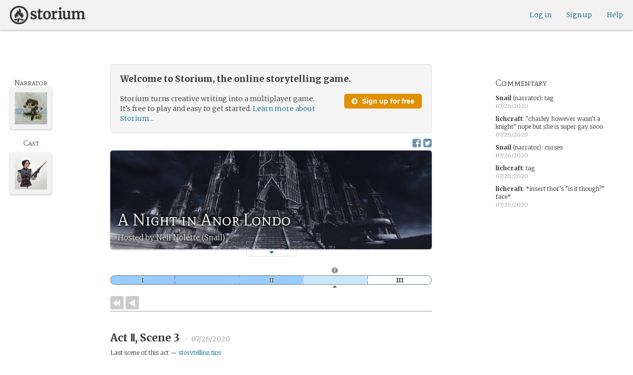

--- FILE ---
content_type: text/html; charset=utf-8
request_url: https://storium.com/game/a-night-in-anor-londo/
body_size: 100793
content:
<!DOCTYPE html>
<html lang="en" class="enable-wide-layouts " ng-app="storium" ng-strict-di>
  <head>
    <title>Storium — A Night in Anor Londo</title>
    <link rel="icon" type="image/x-icon" href="/favicon.ico?v=2">
    <link rel="apple-touch-icon" href="/363-apple-touch-icon-180px.png">
    <link rel="apple-touch-icon" sizes="120x120" href="/360-apple-touch-icon-120px.png">
    <link rel="apple-touch-icon" sizes="152x152" href="/361-apple-touch-icon-152px.png">
    <link rel="apple-touch-icon" sizes="167x167" href="/362-apple-touch-icon-167px.png">
    <link rel="apple-touch-icon" sizes="180x180" href="/363-apple-touch-icon-180px.png">
    <meta charset="UTF-8">
    <meta http-equiv="Content-type" content="text/html;charset=UTF-8">
    <meta http-equiv="X-UA-Compatible" content="IE=Edge"/>
    <meta name="csrf-param" content="authenticity_token" />
<meta name="csrf-token" content="4Ihl5lfAnPE5nW8nJDk/8aBByhAInkOjoNcKHyzpL4Zb6bgRHQ9Otr9qcORRjy/KEEaNCqgt15PZNnkGImj0FQ==" />
    <link rel="stylesheet" media="all" href="https://cf-leto.storium.com/webpack/main.9d3ccd606422964e03f8.css" />


        <link href='https://fonts.googleapis.com/css?family=Merriweather:300,700,300italic,700italic|Mate+SC:400' rel='stylesheet' type='text/css'>

      <link rel="canonical" href="https://storium.com/game/a-night-in-anor-londo" id="html_head_canonical_link"/>

          <script type="text/javascript">
        window.global = window; // fix braintree polyfill
        placeHolderConfig = { hideOnFocus:false } 

var globalAssetPathHack = {};
globalAssetPathHack['TG_Long.png'] = 'https://cf-leto.storium.com/webpack/assets/images/TG_Long.b193aa4725b5c9b7a1ee7b6bf443c01e.png';
globalAssetPathHack['TG_Square.png'] = 'https://cf-leto.storium.com/webpack/assets/images/TG_Square.4695fee31ff7a4b987626bdd3293d3b5.png';
globalAssetPathHack['card-flip-icon.png'] = 'https://cf-leto.storium.com/webpack/assets/images/card-flip-icon.4ed97fc1f6317f0edd78be79a267d65c.png';
globalAssetPathHack['cards-v2/card-type-chartype-default-182x120.png'] = 'https://cf-leto.storium.com/webpack/assets/images/cards-v2/card-type-chartype-default-182x120.260dfd3cf1350b26d077d1975d1c98c3.png';
globalAssetPathHack['cards-v2/card-type-goal-default-182x120.png'] = 'https://cf-leto.storium.com/webpack/assets/images/cards-v2/card-type-goal-default-182x120.b2e66aff5ea71e1dd4c6fc1337aa1a5c.png';
globalAssetPathHack['cards-v2/card-type-icon-chartype-38px-orange.png'] = 'https://cf-leto.storium.com/webpack/assets/images/cards-v2/card-type-icon-chartype-38px-orange.4153f31caddafd08e9029ae27c4ce89f.png';
globalAssetPathHack['cards-v2/card-type-icon-chartype-38px.png'] = 'https://cf-leto.storium.com/webpack/assets/images/cards-v2/card-type-icon-chartype-38px.cbf1182586653af84f6df2ced1b331f8.png';
globalAssetPathHack['cards-v2/card-type-icon-chartype.png'] = 'https://cf-leto.storium.com/webpack/assets/images/cards-v2/card-type-icon-chartype.e1dbf877792ecd681ae9daeecdac07ef.png';
globalAssetPathHack['cards-v2/card-type-icon-goal-38px-orange.png'] = 'https://cf-leto.storium.com/webpack/assets/images/cards-v2/card-type-icon-goal-38px-orange.b14aeb358bacc16b8b59fc4873e4a861.png';
globalAssetPathHack['cards-v2/card-type-icon-goal-38px.png'] = 'https://cf-leto.storium.com/webpack/assets/images/cards-v2/card-type-icon-goal-38px.ee0148ca75a03c2cd1b0a4ec16af41d2.png';
globalAssetPathHack['cards-v2/card-type-icon-goal.png'] = 'https://cf-leto.storium.com/webpack/assets/images/cards-v2/card-type-icon-goal.33d0c67d7043d662ce0adf4c737785da.png';
globalAssetPathHack['cards-v2/card-type-icon-obstacle-38px-orange.png'] = 'https://cf-leto.storium.com/webpack/assets/images/cards-v2/card-type-icon-obstacle-38px-orange.c92b85caa3b57d5b2d6b31333907f1c5.png';
globalAssetPathHack['cards-v2/card-type-icon-obstacle-38px.png'] = 'https://cf-leto.storium.com/webpack/assets/images/cards-v2/card-type-icon-obstacle-38px.4f3302bda6ce2193a8f4795517a7600b.png';
globalAssetPathHack['cards-v2/card-type-icon-obstacle.png'] = 'https://cf-leto.storium.com/webpack/assets/images/cards-v2/card-type-icon-obstacle.ac0bdfd21eeaf910438c3abc69e1e9de.png';
globalAssetPathHack['cards-v2/card-type-icon-person-38px-orange.png'] = 'https://cf-leto.storium.com/webpack/assets/images/cards-v2/card-type-icon-person-38px-orange.70b5f3a79fed0b777d0e94f2d17529e7.png';
globalAssetPathHack['cards-v2/card-type-icon-person-38px.png'] = 'https://cf-leto.storium.com/webpack/assets/images/cards-v2/card-type-icon-person-38px.841a7457e36756bf2e2630576279ebe2.png';
globalAssetPathHack['cards-v2/card-type-icon-person.png'] = 'https://cf-leto.storium.com/webpack/assets/images/cards-v2/card-type-icon-person.fd7eb2e90e60efdbbada58a41c8515ef.png';
globalAssetPathHack['cards-v2/card-type-icon-place-38px-orange.png'] = 'https://cf-leto.storium.com/webpack/assets/images/cards-v2/card-type-icon-place-38px-orange.a0fd679a23e9591fca1f3b9c0a02bb8f.png';
globalAssetPathHack['cards-v2/card-type-icon-place-38px.png'] = 'https://cf-leto.storium.com/webpack/assets/images/cards-v2/card-type-icon-place-38px.e3317fb700365a35b3f890439d9792ef.png';
globalAssetPathHack['cards-v2/card-type-icon-place.png'] = 'https://cf-leto.storium.com/webpack/assets/images/cards-v2/card-type-icon-place.225b4d33cd11d0eb50ce3fbc580db7a9.png';
globalAssetPathHack['cards-v2/card-type-icon-strength-38px-orange.png'] = 'https://cf-leto.storium.com/webpack/assets/images/cards-v2/card-type-icon-strength-38px-orange.e59af1c29547f06606e1ae515aeb01c1.png';
globalAssetPathHack['cards-v2/card-type-icon-strength-38px.png'] = 'https://cf-leto.storium.com/webpack/assets/images/cards-v2/card-type-icon-strength-38px.afb31e3d030920d5798b2712bdb24b7d.png';
globalAssetPathHack['cards-v2/card-type-icon-strength.png'] = 'https://cf-leto.storium.com/webpack/assets/images/cards-v2/card-type-icon-strength.7319abbae84aa20eb411113c3afa41c2.png';
globalAssetPathHack['cards-v2/card-type-icon-subplot-38px-orange.png'] = 'https://cf-leto.storium.com/webpack/assets/images/cards-v2/card-type-icon-subplot-38px-orange.b09adbc0df3b6659f089f9f05f74faea.png';
globalAssetPathHack['cards-v2/card-type-icon-subplot-38px.png'] = 'https://cf-leto.storium.com/webpack/assets/images/cards-v2/card-type-icon-subplot-38px.d57afcff187c70e078ed9cbd302a4a11.png';
globalAssetPathHack['cards-v2/card-type-icon-subplot.png'] = 'https://cf-leto.storium.com/webpack/assets/images/cards-v2/card-type-icon-subplot.d4329182d7f692d9d3706ed5abf98eb4.png';
globalAssetPathHack['cards-v2/card-type-icon-thing-38px-orange.png'] = 'https://cf-leto.storium.com/webpack/assets/images/cards-v2/card-type-icon-thing-38px-orange.5ccb8336de66f8ed24b88319ec71f8e9.png';
globalAssetPathHack['cards-v2/card-type-icon-thing-38px.png'] = 'https://cf-leto.storium.com/webpack/assets/images/cards-v2/card-type-icon-thing-38px.f2ee638fd9a0a34292ce4416073fca0f.png';
globalAssetPathHack['cards-v2/card-type-icon-thing.png'] = 'https://cf-leto.storium.com/webpack/assets/images/cards-v2/card-type-icon-thing.0b8e4d02915f5363e7c7b1b71d28b66e.png';
globalAssetPathHack['cards-v2/card-type-icon-weakness-38px-orange.png'] = 'https://cf-leto.storium.com/webpack/assets/images/cards-v2/card-type-icon-weakness-38px-orange.da2eedb574cdcdd80319bc7bb4c19fda.png';
globalAssetPathHack['cards-v2/card-type-icon-weakness-38px.png'] = 'https://cf-leto.storium.com/webpack/assets/images/cards-v2/card-type-icon-weakness-38px.14c9151585d597f8faabc1b28374a2c5.png';
globalAssetPathHack['cards-v2/card-type-icon-weakness.png'] = 'https://cf-leto.storium.com/webpack/assets/images/cards-v2/card-type-icon-weakness.4a94542ddd510ddd2a941f7cdee21ea2.png';
globalAssetPathHack['cards-v2/card-type-obstacle-default-100x160.png'] = 'https://cf-leto.storium.com/webpack/assets/images/cards-v2/card-type-obstacle-default-100x160.c34ba02cf4d666198114e9e991a7c2b9.png';
globalAssetPathHack['cards-v2/card-type-person-default-100x160.png'] = 'https://cf-leto.storium.com/webpack/assets/images/cards-v2/card-type-person-default-100x160.ae691b975f70a1b039e61aabe7ac049d.png';
globalAssetPathHack['cards-v2/card-type-place-default-100x160.png'] = 'https://cf-leto.storium.com/webpack/assets/images/cards-v2/card-type-place-default-100x160.e22ea5c97b78392958ff1191601369de.png';
globalAssetPathHack['cards-v2/card-type-strength-default-182x120.png'] = 'https://cf-leto.storium.com/webpack/assets/images/cards-v2/card-type-strength-default-182x120.10bffc22478b53ad5a7df13fb9e37186.png';
globalAssetPathHack['cards-v2/card-type-subplot-default-182x120.png'] = 'https://cf-leto.storium.com/webpack/assets/images/cards-v2/card-type-subplot-default-182x120.96ab7f385fea8afdf8e1c2573c6b4a2f.png';
globalAssetPathHack['cards-v2/card-type-thing-default-182x120.png'] = 'https://cf-leto.storium.com/webpack/assets/images/cards-v2/card-type-thing-default-182x120.41be0c9a010f75cb628f2291d0617755.png';
globalAssetPathHack['cards-v2/card-type-weakness-default-182x120.png'] = 'https://cf-leto.storium.com/webpack/assets/images/cards-v2/card-type-weakness-default-182x120.c9a679c725c5e6d4892646429f740df6.png';
globalAssetPathHack['challenge-outcome-icon-strong.png'] = 'https://cf-leto.storium.com/webpack/assets/images/challenge-outcome-icon-strong.a233eab0ac9b5e0373716bb87282be35.png';
globalAssetPathHack['challenge-outcome-icon-uncertain.png'] = 'https://cf-leto.storium.com/webpack/assets/images/challenge-outcome-icon-uncertain.2976eb22c9a9a47feb3e92a9b34b63eb.png';
globalAssetPathHack['challenge-outcome-icon-weak.png'] = 'https://cf-leto.storium.com/webpack/assets/images/challenge-outcome-icon-weak.cfcbca5a62ff0aaed0099e8332d9b030.png';
globalAssetPathHack['nanowrimo-logo.png'] = 'https://cf-leto.storium.com/webpack/assets/images/nanowrimo-logo.a6f21c433446a2f5e269442186272056.png';
globalAssetPathHack['round-kickstarter-logo.png'] = 'https://cf-leto.storium.com/webpack/assets/images/round-kickstarter-logo.e86926887a65f9667cba7a53610a905f.png';
globalAssetPathHack['spiffy_f5f5f5_14x14.gif'] = 'https://cf-leto.storium.com/webpack/assets/images/spiffy_f5f5f5_14x14.c9a0bd2fa63249c764bb2e4808efb13d.gif';
globalAssetPathHack['spiffy_fff_14x14.gif'] = 'https://cf-leto.storium.com/webpack/assets/images/spiffy_fff_14x14.fb1e5086721bac9dc72a3991fe9999a5.gif';
globalAssetPathHack['spiffy_fff_20x20.gif'] = 'https://cf-leto.storium.com/webpack/assets/images/spiffy_fff_20x20.1762214e4aa81f2469ba7df628fa91ce.gif';
globalAssetPathHack['templates/achievementToast.html'] = 'https://cf-leto.storium.com/webpack/assets/templates/achievementToast.63c5e7b6ec7e77f9bbf7aa22e04f7415.html';
globalAssetPathHack['templates/cards/confirmActionModal.html'] = 'https://cf-leto.storium.com/webpack/assets/templates/cards/confirmActionModal.05e799fbb7fb6ca2c2f99a2e4646aedb.html';
globalAssetPathHack['templates/cards/editCardModal.html'] = 'https://cf-leto.storium.com/webpack/assets/templates/cards/editCardModal.7ce2452d4eedd9791cc2d827fa14fa5b.html';
globalAssetPathHack['templates/cards/editor.html'] = 'https://cf-leto.storium.com/webpack/assets/templates/cards/editor.de0bfaef2a616168e978fb93c6559e05.html';
globalAssetPathHack['templates/cards/narratorAddCardModal.html'] = 'https://cf-leto.storium.com/webpack/assets/templates/cards/narratorAddCardModal.8de8c173f11aac5bf78aec237af16998.html';
globalAssetPathHack['templates/cards/stack.html'] = 'https://cf-leto.storium.com/webpack/assets/templates/cards/stack.03e8aeff77b4175eea624f5359c17cbc.html';
globalAssetPathHack['templates/character/bannerlessSheet.html'] = 'https://cf-leto.storium.com/webpack/assets/templates/character/bannerlessSheet.28eaebb0d6e8284a079195dcbc6c053d.html';
globalAssetPathHack['templates/character/cards.html'] = 'https://cf-leto.storium.com/webpack/assets/templates/character/cards.fdc0923a7c5feef124a66a70d0102745.html';
globalAssetPathHack['templates/chargen/card_editor.html'] = 'https://cf-leto.storium.com/webpack/assets/templates/chargen/card_editor.727b9a518ac997c2b4af132a17480bf5.html';
globalAssetPathHack['templates/chargen/choose_modal.html'] = 'https://cf-leto.storium.com/webpack/assets/templates/chargen/choose_modal.6f5bc2b0b44bd44d3cb3b8c0ba370448.html';
globalAssetPathHack['templates/chargen/confirmCancelModal.html'] = 'https://cf-leto.storium.com/webpack/assets/templates/chargen/confirmCancelModal.da418e79e506bad7e598d0dccef56280.html';
globalAssetPathHack['templates/chargen/edit_modal.html'] = 'https://cf-leto.storium.com/webpack/assets/templates/chargen/edit_modal.be66996f025e886c3ef7aeb74a0460df.html';
globalAssetPathHack['templates/debugGsm.html'] = 'https://cf-leto.storium.com/webpack/assets/templates/debugGsm.1ea6d37daad9343e9e8dbd4923e76d63.html';
globalAssetPathHack['templates/entry/characterGiveCardModal.html'] = 'https://cf-leto.storium.com/webpack/assets/templates/entry/characterGiveCardModal.fb8b3c2290bb7aaa94551ecdce28474f.html';
globalAssetPathHack['templates/entry/characterManageCardsModal.html'] = 'https://cf-leto.storium.com/webpack/assets/templates/entry/characterManageCardsModal.d78e2b150db7c2b68c782473b57bdc2f.html';
globalAssetPathHack['templates/entry/choose_action_card_modal.html'] = 'https://cf-leto.storium.com/webpack/assets/templates/entry/choose_action_card_modal.4b1c9b6aa063f9b46b565df0fd703661.html';
globalAssetPathHack['templates/entry/choose_challenge_modal.html'] = 'https://cf-leto.storium.com/webpack/assets/templates/entry/choose_challenge_modal.95ae8588d91c7a0603889823039b1f90.html';
globalAssetPathHack['templates/entry/choose_pickup_card_modal.html'] = 'https://cf-leto.storium.com/webpack/assets/templates/entry/choose_pickup_card_modal.381f7e00127c0549c1d3d7082e93bda5.html';
globalAssetPathHack['templates/entry/confirmCancelRevisionRequestModal.html'] = 'https://cf-leto.storium.com/webpack/assets/templates/entry/confirmCancelRevisionRequestModal.73ade6396b8427abbc443fa66ab3a3c9.html';
globalAssetPathHack['templates/entry/confirmDeleteEntryModal.html'] = 'https://cf-leto.storium.com/webpack/assets/templates/entry/confirmDeleteEntryModal.e9f79bddc7d41ca9a6bad6e135a1efc6.html';
globalAssetPathHack['templates/entry/confirmDiscardModal.html'] = 'https://cf-leto.storium.com/webpack/assets/templates/entry/confirmDiscardModal.9e6c785eda4ef77aec30d334413d174e.html';
globalAssetPathHack['templates/entry/confirmRotationOnPublish.html'] = 'https://cf-leto.storium.com/webpack/assets/templates/entry/confirmRotationOnPublish.e76720771f92449508b46839b093a1f9.html';
globalAssetPathHack['templates/entry/defineSubplotCardModal.html'] = 'https://cf-leto.storium.com/webpack/assets/templates/entry/defineSubplotCardModal.2b4d8362c985e4ee90627b631d3d1882.html';
globalAssetPathHack['templates/entry/narratorChallengeModal.html'] = 'https://cf-leto.storium.com/webpack/assets/templates/entry/narratorChallengeModal.64a01a39745560ed445e66cab9dfde8f.html';
globalAssetPathHack['templates/entry/narratorGiveCardModal.html'] = 'https://cf-leto.storium.com/webpack/assets/templates/entry/narratorGiveCardModal.ab255bfc8b101da5f3fc751d8a7e2b75.html';
globalAssetPathHack['templates/entry/narrator_cards_browser.html'] = 'https://cf-leto.storium.com/webpack/assets/templates/entry/narrator_cards_browser.6b7d398dd0be89b274ea2dbc247e8dcd.html';
globalAssetPathHack['templates/entry/narrator_character_cards_browser.html'] = 'https://cf-leto.storium.com/webpack/assets/templates/entry/narrator_character_cards_browser.1a49ccec9702887f25aadf1a71bf80fd.html';
globalAssetPathHack['templates/entry/narrator_editor_tabs.html'] = 'https://cf-leto.storium.com/webpack/assets/templates/entry/narrator_editor_tabs.1c1348e0e99ad54e157f94a91770494b.html';
globalAssetPathHack['templates/entry/playChallengeCardModal.html'] = 'https://cf-leto.storium.com/webpack/assets/templates/entry/playChallengeCardModal.db3c3cbc140e22d0a0acc0959f7231b5.html';
globalAssetPathHack['templates/entry/playPickupCardModal.html'] = 'https://cf-leto.storium.com/webpack/assets/templates/entry/playPickupCardModal.b31f1017700892b56081a5c2f8cbb71b.html';
globalAssetPathHack['templates/entry/playPlaceCardModal.html'] = 'https://cf-leto.storium.com/webpack/assets/templates/entry/playPlaceCardModal.592fe5a7e4f8297b22d192d7081e7d7d.html';
globalAssetPathHack['templates/forum/editPostModal.html'] = 'https://cf-leto.storium.com/webpack/assets/templates/forum/editPostModal.012fd8d046140c38bb7f473bcd4ef2d4.html';
globalAssetPathHack['templates/forum/editReplyModal.html'] = 'https://cf-leto.storium.com/webpack/assets/templates/forum/editReplyModal.b4d67d686195d40318fb44ea04c0ae46.html';
globalAssetPathHack['templates/forum/newThreadModal.html'] = 'https://cf-leto.storium.com/webpack/assets/templates/forum/newThreadModal.e20a7c0d4e0c0da5d9dddcaa2232df05.html';
globalAssetPathHack['templates/game/activitySummary.html'] = 'https://cf-leto.storium.com/webpack/assets/templates/game/activitySummary.aa5bfabe33cdd8a4ccf5346166954726.html';
globalAssetPathHack['templates/game/cantEditMultipleEntriesModal.html'] = 'https://cf-leto.storium.com/webpack/assets/templates/game/cantEditMultipleEntriesModal.249027b16d6324a3003cf5d5a54d5a26.html';
globalAssetPathHack['templates/game/cast.html'] = 'https://cf-leto.storium.com/webpack/assets/templates/game/cast.ba7b83c7e915b414ff483909fa506d5a.html';
globalAssetPathHack['templates/game/characterCommentsBox.html'] = 'https://cf-leto.storium.com/webpack/assets/templates/game/characterCommentsBox.b0881cc383c15b82b2e391a05a8982e6.html';
globalAssetPathHack['templates/game/commentSidebar.html'] = 'https://cf-leto.storium.com/webpack/assets/templates/game/commentSidebar.4591ad68d2b9308d340ee12d2262a64a.html';
globalAssetPathHack['templates/game/confirmTurnOffRN.html'] = 'https://cf-leto.storium.com/webpack/assets/templates/game/confirmTurnOffRN.e11bfd0b5c18eec48dcaf8ab00f3f768.html';
globalAssetPathHack['templates/game/editableGreenRoomBanner.html'] = 'https://cf-leto.storium.com/webpack/assets/templates/game/editableGreenRoomBanner.586b9c3a812daca793da691c62a6bc65.html';
globalAssetPathHack['templates/game/entry.html'] = 'https://cf-leto.storium.com/webpack/assets/templates/game/entry.b1fd55485c0aadf05c4cfc5dae4788d4.html';
globalAssetPathHack['templates/game/entryAutoText.html'] = 'https://cf-leto.storium.com/webpack/assets/templates/game/entryAutoText.b15de1df0173cf6a7d030f8ac63df293.html';
globalAssetPathHack['templates/game/entryEditor.html'] = 'https://cf-leto.storium.com/webpack/assets/templates/game/entryEditor.7fe222e768df72aceeed0d5db36904a3.html';
globalAssetPathHack['templates/game/entryEditorImage.html'] = 'https://cf-leto.storium.com/webpack/assets/templates/game/entryEditorImage.6bba09a907dab3290949aa5d86b177e0.html';
globalAssetPathHack['templates/game/entryPlayedCards.html'] = 'https://cf-leto.storium.com/webpack/assets/templates/game/entryPlayedCards.edb42434c51afd95207d8e528e7a8022.html';
globalAssetPathHack['templates/game/gameMgmtTools.html'] = 'https://cf-leto.storium.com/webpack/assets/templates/game/gameMgmtTools.2624cbee806ddecf82cfe34bb32e8e61.html';
globalAssetPathHack['templates/game/gameSetupProgress.html'] = 'https://cf-leto.storium.com/webpack/assets/templates/game/gameSetupProgress.e544338ff1429f103a46e693545f6055.html';
globalAssetPathHack['templates/game/gameplayAlerts.html'] = 'https://cf-leto.storium.com/webpack/assets/templates/game/gameplayAlerts.127c54a161a7b6bf0302a7dc5b673d98.html';
globalAssetPathHack['templates/game/greenRoom.html'] = 'https://cf-leto.storium.com/webpack/assets/templates/game/greenRoom.104f86f8a9eba1557bf2d762126f3a9b.html';
globalAssetPathHack['templates/game/greenRoomCharacterTab.html'] = 'https://cf-leto.storium.com/webpack/assets/templates/game/greenRoomCharacterTab.db10a616d5a280892f0a54e9baf352fa.html';
globalAssetPathHack['templates/game/greenRoomDiscussion.html'] = 'https://cf-leto.storium.com/webpack/assets/templates/game/greenRoomDiscussion.60b2f44595da20a8e3a7634045c136da.html';
globalAssetPathHack['templates/game/greenRoomPlayers.html'] = 'https://cf-leto.storium.com/webpack/assets/templates/game/greenRoomPlayers.a27c816855459596aa9ffcfd18fb8345.html';
globalAssetPathHack['templates/game/inviteAdditionalModal.html'] = 'https://cf-leto.storium.com/webpack/assets/templates/game/inviteAdditionalModal.77cce418d7252f0493bfd5105d014056.html';
globalAssetPathHack['templates/game/invitePlayerModal.html'] = 'https://cf-leto.storium.com/webpack/assets/templates/game/invitePlayerModal.78ee3ef2db44510fe85cc4f4d7b25584.html';
globalAssetPathHack['templates/game/manageGameSettings.html'] = 'https://cf-leto.storium.com/webpack/assets/templates/game/manageGameSettings.9f1ee105cd04b9d9f89e6d387b0dfbb6.html';
globalAssetPathHack['templates/game/manageInvites.html'] = 'https://cf-leto.storium.com/webpack/assets/templates/game/manageInvites.54c12b5d235e84ce9ca0e9e1d4cdb81c.html';
globalAssetPathHack['templates/game/managePlayers.html'] = 'https://cf-leto.storium.com/webpack/assets/templates/game/managePlayers.854bf1514cca09e26731ab863bcce897.html';
globalAssetPathHack['templates/game/managePregens.html'] = 'https://cf-leto.storium.com/webpack/assets/templates/game/managePregens.6ef0b5cb5406d1118f69ca25de3d8fc3.html';
globalAssetPathHack['templates/game/managePremise.html'] = 'https://cf-leto.storium.com/webpack/assets/templates/game/managePremise.810009b8f7bf89e7e689fddeecf0b89d.html';
globalAssetPathHack['templates/game/manageRotationOrder.html'] = 'https://cf-leto.storium.com/webpack/assets/templates/game/manageRotationOrder.6bc2b2ddb2870aca7bfed5860beecb9a.html';
globalAssetPathHack['templates/game/moveEditForm.html'] = 'https://cf-leto.storium.com/webpack/assets/templates/game/moveEditForm.bf624e758b2e3681b7f6d5ad9f0d6499.html';
globalAssetPathHack['templates/game/narrationStyleChoice.html'] = 'https://cf-leto.storium.com/webpack/assets/templates/game/narrationStyleChoice.eaf72e66ac5b06ac7d6cca0148ab3c18.html';
globalAssetPathHack['templates/game/pacingProgressBar.html'] = 'https://cf-leto.storium.com/webpack/assets/templates/game/pacingProgressBar.38b2e3e38a6d8d6afc23ca3a0051dd27.html';
globalAssetPathHack['templates/game/pacingTip.html'] = 'https://cf-leto.storium.com/webpack/assets/templates/game/pacingTip.c33bc864fda4b7ef735e3d93e02012bb.html';
globalAssetPathHack['templates/game/page.html'] = 'https://cf-leto.storium.com/webpack/assets/templates/game/page.9caaa5e2aa1d1b0f8fc29a8f20a6e5e0.html';
globalAssetPathHack['templates/game/premiseDraftBulldozed.html'] = 'https://cf-leto.storium.com/webpack/assets/templates/game/premiseDraftBulldozed.af9019c041bb8a93760d830f19888629.html';
globalAssetPathHack['templates/game/refreshCardsModal.html'] = 'https://cf-leto.storium.com/webpack/assets/templates/game/refreshCardsModal.0f219c4f520057eda1cd63efe201e8ce.html';
globalAssetPathHack['templates/game/sceneEditForm.html'] = 'https://cf-leto.storium.com/webpack/assets/templates/game/sceneEditForm.81768e0871e4ef7dfcde1a03d91740c4.html';
globalAssetPathHack['templates/game/sheet.html'] = 'https://cf-leto.storium.com/webpack/assets/templates/game/sheet.790c20914e861fa69888aa535d7874d3.html';
globalAssetPathHack['templates/game/switchRoleConfirmationModal.html'] = 'https://cf-leto.storium.com/webpack/assets/templates/game/switchRoleConfirmationModal.159b56df10d116882cbbdfc1018ef672.html';
globalAssetPathHack['templates/game/unmergedEventsModal.html'] = 'https://cf-leto.storium.com/webpack/assets/templates/game/unmergedEventsModal.44a954c6fb5fed33b4e32d43700dd5ec.html';
globalAssetPathHack['templates/game/worldCards.html'] = 'https://cf-leto.storium.com/webpack/assets/templates/game/worldCards.89d7f87fdb5a13abffee3caffceb304d.html';
globalAssetPathHack['templates/narratorTutorial.html'] = 'https://cf-leto.storium.com/webpack/assets/templates/narratorTutorial.6b41d29cd4a680c6fa699e5d9e6efa4c.html';
globalAssetPathHack['templates/shared/alert.html'] = 'https://cf-leto.storium.com/webpack/assets/templates/shared/alert.523f08fdc2c01723ffa5d25c156cf6af.html';
globalAssetPathHack['templates/shared/attributionModal.html'] = 'https://cf-leto.storium.com/webpack/assets/templates/shared/attributionModal.3d698c6bfe3c8ec0b0d2380fc0e74847.html';
globalAssetPathHack['templates/shared/chooseImageModal.html'] = 'https://cf-leto.storium.com/webpack/assets/templates/shared/chooseImageModal.1cbefecbc37097a0dcef156718154e52.html';
globalAssetPathHack['templates/shared/crop_modal.html'] = 'https://cf-leto.storium.com/webpack/assets/templates/shared/crop_modal.c9e400350f71b7d1c57b3ec02dbdc3c3.html';
globalAssetPathHack['templates/shared/error_modal.html'] = 'https://cf-leto.storium.com/webpack/assets/templates/shared/error_modal.addbfa342bae1b2b28a1d71f66071dc7.html';
globalAssetPathHack['templates/shared/explainNSFW.html'] = 'https://cf-leto.storium.com/webpack/assets/templates/shared/explainNSFW.f04334683553135c8cd55e341e9aae31.html';
globalAssetPathHack['templates/shared/flagConfirmation.html'] = 'https://cf-leto.storium.com/webpack/assets/templates/shared/flagConfirmation.490b42e197d2979e78960e807d019a86.html';
globalAssetPathHack['templates/shared/flagUndoConfirmation.html'] = 'https://cf-leto.storium.com/webpack/assets/templates/shared/flagUndoConfirmation.40c78bda714adeade4dc2f12de9f7506.html';
globalAssetPathHack['templates/shared/maintenance_modal.html'] = 'https://cf-leto.storium.com/webpack/assets/templates/shared/maintenance_modal.2e00a7f3b67e493a7b3fdaa1ddc9b16f.html';
globalAssetPathHack['templates/shared/notice_modal.html'] = 'https://cf-leto.storium.com/webpack/assets/templates/shared/notice_modal.eb24fae8cb5ee14756ff98eb8ada9a62.html';
globalAssetPathHack['three-storycards.png'] = 'https://cf-leto.storium.com/webpack/assets/images/three-storycards.9899d7ce661d567032f9c474982be949.png';
var globalRouteHelperHack = {};
globalRouteHelperHack['sign_in_with_twitter_path'] = '/sign_in_with_twitter';
globalRouteHelperHack['freemium_overrun_path'] = '/review_limits';

        var globalLogTagUUID = '6485bbe';
        var globalAuthUserIsModerator = false;
        var globalFormAuthenticityToken = 'hC8T8PhwnJRzgA2q8t/5mLkGG+/Gd30R/fPjiQEjRbM/Ts4Hsr9O0/V3EmmHaemjCQFc9WbE6SGEEpCQD6KeIA==';
        var globalCiCookie = document.cookie.replace(/(?:(?:^|.*;\s*)ci\s*\=\s*([^;]*).*$)|^.*$/, "$1");
        var globalPageNonce = '12c78c47cc2bb0ee815be182fc0ed2d5';
          var globalFbAppId = '1484104311804017';
          var globalGoogleOauthClientId = '705665870666-1harkh9m4ods5fu99alp4rdt20ssbk8j.apps.googleusercontent.com';
          var globalGrecaptchaSiteKey = '6LfSnqQUAAAAAHZZzfPFqRrIIreNGoai1-ObTBHQ';
        var globalAzkabanTimeout = 60;
          var globalAzkabanDisabled = true;
        var globalAppConst = {"BETA_DISCOUNT_ANNUAL":1000,"DEFAULT_ANNUAL_PRICE":4000,"DEFAULT_MONTHLY_PRICE":500,"FREEMIUM_SLOTS_PER_GAME":8,"FREEMIUM_MAX_GAMES_PER_USER":3,"MIN_ANNUAL_PRICE":2500,"MIN_MONTHLY_PRICE":300,"PAY_WELL_UI_CONTEXT_MEMBERSHIP_PERK":"membership_perk","PAY_WELL_UI_CONTEXT_MEMBERSHIP_UPD_BILLING":"membership_upd_billing","PRODUCT_KEY_GA_MEMBER_1MO":"sp1_ga_member_1mo","PRODUCT_KEY_GA_MEMBER_1YR":"sp1_ga_member_1yr","PRODUCT_KEY_GA_THE_DEAL":"sp1_ga_the_deal","PRODUCT_KEY_GIFT_MEMBER_NEW":"sp1_gift_member_new","PRODUCT_KEY_GIFT_PIONEER_NEW":"sp1_gift_pioneer_new","SLIDER_MAX_ANNUAL_PRICE":10000,"SLIDER_MAX_MONTHLY_PRICE":1000,"THE_DEAL_GA_PRICE":2000,"THE_DEAL_GA_PRICE_DOLLARS":20,"visibilities_for_play_prefs":["gv_public","gv_mixed","gv_private","gv_authed","gv_host_friends"],"visibilities_map_for_play_prefs":{"gv_public":"Public","gv_mixed":"Public with private commentary","gv_private":"Private","gv_authed":"Storium users only","gv_host_friends":"Host’s friends"},"social_share_vis":["gv_public","gv_mixed"],"vis_req_pop":["gv_mixed","gv_authed","gv_private","gv_host_friends"],"FORUM_CATEGORY_SLUGS":{"fcat_lfg":"lfg","fcat_advice":"advice","fcat_showcase":"showcase","fcat_newcomers":"newcomers","fcat_general":"general","fcat_announcements":"announcements","fcat_members":"members","fcat_mentors":"mentors","fcat_edu_announcements":"edu_announcements","fcat_edu_general":"edu_general","fcat_edu_newcomers":"edu_newcomers","fcat_edu_advice":"edu_advice","fcat_edu_feedback":"edu_feedback"},"SFC1":"sfc1","SFC2":"sfc2","SFC3":"sfc3","deletions_path":"/deletions","suspended_games_path":"/your-games?mode=suspended","oi_beginner_path":"/games/for_beginners","CLOUDFRONT_HOST":"cf-leto.storium.com","grecaptcha_v3_site_key":"6LcdjbIiAAAAAN-wU_YnIFGl_TkZzo4gxFazXrcw"}
      </script>

      <script src="https://cf-leto.storium.com/webpack/client-bundle.9554624bc71f2a4805bf.js"></script>

      <script type="text/javascript">
        angular.module('storium.services').service('authUser',function() {
          var obj = jQuery.parseJSON('{}');
          obj.cantJoinGamePidDueToMaxGames = function(gamePid){
            return (obj.at_max_games_pids && obj.at_max_games_pids.indexOf(gamePid) === -1);
          }
          obj.new_achievements = jQuery.parseJSON('[]');
          window.getStore('authUser').importVob(obj);
          return obj;
        });

        // this is a shortcut used frequenty for debugging the application, it
        // gets the angular scope at whatever element was last inspected in the
        // chrome dev tools:
        // eval(ss) in the console and then
        // s.gameplay.gsm.whateverINeed (assigning to a local var allows for
        // property autocompletion)
        var ss = "s=angular.element($0).scope()"
       
      </script>
      <script>
  (function(i,s,o,g,r,a,m){i['GoogleAnalyticsObject']=r;i[r]=i[r]||function(){
  (i[r].q=i[r].q||[]).push(arguments)},i[r].l=1*new Date();a=s.createElement(o),
  m=s.getElementsByTagName(o)[0];a.async=1;a.src=g;m.parentNode.insertBefore(a,m)
  })(window,document,'script','//www.google-analytics.com/analytics.js','ga');
  ga('create', 'UA-74522308-1', 'storium.com');
  ga('set', 'page', 'pv_game_show')
  ga('send', 'pageview');
</script>

      <script src="https://www.google.com/recaptcha/api.js?render=6LcdjbIiAAAAAN-wU_YnIFGl_TkZzo4gxFazXrcw"></script>

    

      <base href="/game/a-night-in-anor-londo/">
  <script>
  </script>
  <meta name="description" content="“A Night in Anor Londo” is a game on Storium. Storium combines creative writing with a card game to let friends write stories together.">
    <meta property="fb:app_id" content="1484104311804017" />
  <meta property="og:url" content="https://storium.com/game/a-night-in-anor-londo">
  <meta property="og:title" content="Read “A Night in Anor Londo” on Storium">
  <meta property="og:description" content="A story being written on Storium, the online storytelling game — You are undead, marked by the dark sign.

You are a being that can not die, but you are slowly losing what makes you human. First your body will start to fall apart, then your memories, and lastly you will go hollow. Once a man goes hollow there is no return for them, everyone becomes a foe and every action is done in the hopes to devour the souls of others. When did you turn, where did you come from, who did you once know. The questions repeat in your mind but are never answered.

You are feared, and so you are pushed to the far reaches of civilization.

They yelled at you when they threw you in the cart, they yelled such horrible things. People with faces you can&amp;#39;t remember, they seem to be melting away in your mind. You passed through many a land to reach here, wherever here is. Each time the cart on which your cage was on would stop, and each time another was added. Others like you.

You are free but forever imprisoned.



*&amp;quot;Thou who art Undead, art chosen…
… let us maketh...">
  <meta property="og:site_name" content="Storium">
  <meta property="og:type" content="article">
  <meta name="twitter:card" content="summary_large_image" />
  <meta name="twitter:site" content="@Storium" />
  <meta name="twitter:title" content="Read “A Night in Anor Londo” on Storium" />
  <meta name="twitter:description" content="A story being written on Storium, the online storytelling game — You are undead, marked by the dark sign.

You are a being that can not die, but you are slowly losing what makes you human. First your body will start to fall apart, then your memories, and lastly you will go hollow. Once a man goes hollow there is no return for them, everyone becomes a foe and every action is done in the hopes to devour the souls of others. When did you turn, where did you come from, who did you once know. The questions repeat in your mind but are never answered.

You are feared, and so you are pushed to the far reaches of civilization.

They yelled at you when they threw you in the cart, they yelled such horrible things. People with faces you can&amp;#39;t remember, they seem to be melting away in your mind. You passed through many a land to reach here, wherever here is. Each time the cart on which your cage was on would stop, and each time another was added. Others like you.

You are free but forever imprisoned.



*&amp;quot;Thou who art Undead, art chosen…
… let us maketh..." />
  <meta itemscope itemtype="http://schema.org/Article" />
  <meta itemprop="headline" content="Read “A Night in Anor Londo” on Storium" />
  <meta itemprop="description" content="A story being written on Storium, the online storytelling game — You are undead, marked by the dark sign.

You are a being that can not die, but you are slowly losing what makes you human. First your body will start to fall apart, then your memories, and lastly you will go hollow. Once a man goes hollow there is no return for them, everyone becomes a foe and every action is done in the hopes to devour the souls of others. When did you turn, where did you come from, who did you once know. The questions repeat in your mind but are never answered.

You are feared, and so you are pushed to the far reaches of civilization.

They yelled at you when they threw you in the cart, they yelled such horrible things. People with faces you can&amp;#39;t remember, they seem to be melting away in your mind. You passed through many a land to reach here, wherever here is. Each time the cart on which your cage was on would stop, and each time another was added. Others like you.

You are free but forever imprisoned.



*&amp;quot;Thou who art Undead, art chosen…
… let us maketh..." />
    <meta property="og:image" content="https://cloudinary-a.akamaihd.net/protagonistlabs/image/upload/a_exif//w_500,h_200,c_fill/e_sharpen:50/y42vuvngwpt65l5sulaf.jpg">
    <meta property="og:image:width" content="500">
    <meta property="og:image:height" content="200">
    <meta name="twitter:image" content="https://cloudinary-a.akamaihd.net/protagonistlabs/image/upload/a_exif//w_500,h_200,c_fill/e_sharpen:50/y42vuvngwpt65l5sulaf.jpg" />
    <meta itemprop="image" content="https://cloudinary-a.akamaihd.net/protagonistlabs/image/upload/a_exif//w_500,h_200,c_fill/e_sharpen:50/y42vuvngwpt65l5sulaf.jpg" />
  <script>
      window.getStore('peopleMgmt').setGameFollowers(jQuery.parseJSON('[{\"user_pid\":\"avaqdv\",\"pid\":\"avaqdv\",\"name\":\"faeriefyre\",\"slug\":\"faeriefyre\"}]'))
    window.getStore('gameplayInit').bulkSet({
        newEvents: angular.fromJson('[{\"seqId\":\"36910\",\"refSeqId\":\"\",\"role\":\"narrator\",\"userPid\":\"xm9a8v\",\"createdAt\":\"2020-07-26 16:48:18.516207 UTC\",\"type\":\"startEntry\",\"params\":{\"format\":\"establishment\",\"playGuid\":\"9075f998eb0d9b6a2b9a82d5ab870074\"},\"gev\":17},\n{\"seqId\":\"36920\",\"refSeqId\":\"36910\",\"role\":\"narrator\",\"userPid\":\"xm9a8v\",\"createdAt\":\"2020-07-26 16:48:18.522243 UTC\",\"type\":\"playPlaceCard\",\"params\":{\"cardId\":\"o__6ec10161527e6a504430f3f3c2536e41\",\"playGuid\":\"54f838c41107776b94e1ad18b6d72bf1\"},\"gev\":17},\n{\"seqId\":\"36930\",\"refSeqId\":\"36910\",\"role\":\"narrator\",\"userPid\":\"xm9a8v\",\"createdAt\":\"2020-07-26 16:48:18.529311 UTC\",\"type\":\"setEntryAttrs\",\"params\":{\"description\":\"Charley\'s eyes shot open as a wave of pain washed over her. She tired to shoot up but was held down by a strong arm. \\\"Moving will only make it worse.\\\" A familiar voice said.\\n\\nSiegvail was over her banageing her wounds. Most of her clothes and armor had been cut away so the orc would tend to her wounds. She glanced at her hands which had last been gripping the spear, they were burned to a crisp. The whole world seemed to flash between two points in time? in memory? She saw the bakery basement, and the halls of Anor Londo two sets of burned hands. \\n\\nWas this the dream? A nightmare was what was to be, or what had been?\",\"imageAssetId\":\"kqrga2gfetgnosiq4dtc\",\"imageAssetCrop\":\"\",\"imageAssetSize\":\"\",\"attributionUrl\":\"\",\"attributionText\":\"\",\"altText\":\"\",\"advancement\":\"sceneAsLastInAct\"},\"gev\":17},\n{\"seqId\":\"36940\",\"refSeqId\":\"36910\",\"role\":\"narrator\",\"userPid\":\"xm9a8v\",\"createdAt\":\"2020-07-26 16:48:18.5403 UTC\",\"type\":\"publishEntry\",\"params\":{\"draftGuid\":\"a4397f23a6e2c0863774b188bd006b7f\"},\"gev\":17},\n{\"seqId\":\"36950\",\"refSeqId\":\"\",\"role\":\"character:34570\",\"userPid\":\"vvw0f2\",\"createdAt\":\"2020-07-26 17:00:46.685703 UTC\",\"type\":\"startEntry\",\"params\":{\"format\":\"move\",\"playGuid\":\"1ace03cb2973fbb0f844f3b5cc786ec2\"},\"gev\":17},\n{\"seqId\":\"36960\",\"refSeqId\":\"36950\",\"role\":\"character:34570\",\"userPid\":\"vvw0f2\",\"createdAt\":\"2020-07-26 17:00:46.690697 UTC\",\"type\":\"setEntryAttrs\",\"params\":{\"description\":\"Everything felt too bright, too stiff, too *much.* Charley open her mouth to speak, but no sound came out, so she instead just stared at Siegvail for a moment. Her brain felt as though it was caught in a web, and she struggled to accept this as reality. \\n\\n*He\'s real, he has to be real. We had been fighting the knight, and then... That must\'ve been a memory. But then why...?*\\n\\nShe tried to shake away those thoughts, but they remained ever present in the back  of her mind, lingering with the rest of her ghosts. *It was all too real.*\\n\\nHer head hurt. And she was still staring. For now she decided to push away the panic that had been building with her thoughts, and attempted to speak again.\\n\\n\\\"What happened?\\\" Her voice was hoarse, nothing more than a croaking whisper, \\\"Are you okay?\\\"\"},\"gev\":17},\n{\"seqId\":\"36970\",\"refSeqId\":\"36950\",\"role\":\"character:34570\",\"userPid\":\"vvw0f2\",\"createdAt\":\"2020-07-26 17:00:46.696527 UTC\",\"type\":\"publishEntry\",\"params\":{\"draftGuid\":\"8e1ca6621909213798cd55ff76161289\"},\"gev\":17},\n{\"seqId\":\"36980\",\"refSeqId\":\"\",\"role\":\"narrator\",\"userPid\":\"xm9a8v\",\"createdAt\":\"2020-07-26 17:05:40.852994 UTC\",\"type\":\"startEntry\",\"params\":{\"format\":\"addition\",\"playGuid\":\"c25c849435a10ff4ecbb1772086bae67\"},\"gev\":17},\n{\"seqId\":\"36990\",\"refSeqId\":\"36980\",\"role\":\"narrator\",\"userPid\":\"xm9a8v\",\"createdAt\":\"2020-07-26 17:05:40.859522 UTC\",\"type\":\"setEntryAttrs\",\"params\":{\"description\":\"Siegvail gave a shrugged. \\\"Out of the two of us I\'m doing wonderful. Your hole body is shot, I am surprise you have held on this long to be honest. It seems we only fully heal when we die so judging your state I\'d say you have refused that offer.\\\" Siegvail gave a weak smile. There was a large cut on his head from where the knight\'s boot tired to reach his brain, and he born several reopened injuries. \\\"I don\'t know how we get out of his one my friend.\\\"\\n\\nThen as if on cue, the doors at the near end of the hall opened and a shaft and light streamed into the hall.\\n\\n\\\"Well that\'s...inviting?\\\"\"},\"gev\":17},\n{\"seqId\":\"37000\",\"refSeqId\":\"36980\",\"role\":\"narrator\",\"userPid\":\"xm9a8v\",\"createdAt\":\"2020-07-26 17:05:40.865967 UTC\",\"type\":\"publishEntry\",\"params\":{\"draftGuid\":\"38e15b335675ec52772c65c0681a11bc\"},\"gev\":17},\n{\"seqId\":\"37010\",\"refSeqId\":\"\",\"role\":\"narrator\",\"userPid\":\"xm9a8v\",\"createdAt\":\"2020-07-26 17:05:47.470899 UTC\",\"type\":\"addComment\",\"params\":{\"body\":\"tag\"},\"gev\":17},\n{\"seqId\":\"37020\",\"refSeqId\":\"\",\"role\":\"character:34570\",\"userPid\":\"vvw0f2\",\"createdAt\":\"2020-07-26 17:17:47.169199 UTC\",\"type\":\"startEntry\",\"params\":{\"format\":\"move\",\"playGuid\":\"9270c3683148f6d5431ee9d834490b75\"},\"gev\":17},\n{\"seqId\":\"37030\",\"refSeqId\":\"37020\",\"role\":\"character:34570\",\"userPid\":\"vvw0f2\",\"createdAt\":\"2020-07-26 17:17:47.175111 UTC\",\"type\":\"setEntryAttrs\",\"params\":{\"description\":\"*\\\"...I\'d say you have refused that offer.\\\"*\\n\\nIce cold dread shot down her spine as her said the words, and it was almost like she was back in the dream. The reality of her injuries - and as she looked at him, she thought of his as well - finally set in, and tears pricked at the corners of her vision. \\n\\nBefore Charley could respond, however, the doors opened. The light was too bright, enough to make her squint. \\n\\n\\\"If I\'m being honest, I\'m starting to loathe this place\'s idea of hospitality,\\\" she mumbled. She tried to ready herself for the worst, but she couldn\'t find it in herself to prepare for another fight. All her thoughts could bring her too was the hopelessness of Siegvail\'s previous words, and how she was yet again made painfully aware of their friends\' absence.\"},\"gev\":17},\n{\"seqId\":\"37040\",\"refSeqId\":\"37020\",\"role\":\"character:34570\",\"userPid\":\"vvw0f2\",\"createdAt\":\"2020-07-26 17:17:47.179809 UTC\",\"type\":\"publishEntry\",\"params\":{\"draftGuid\":\"a05fd7c9249a4282c4857307271855e1\"},\"gev\":17},\n{\"seqId\":\"37050\",\"refSeqId\":\"\",\"role\":\"narrator\",\"userPid\":\"xm9a8v\",\"createdAt\":\"2020-07-26 17:27:16.618307 UTC\",\"type\":\"startEntry\",\"params\":{\"format\":\"addition\",\"playGuid\":\"76ad68dc6042035898fd91f4f8305423\"},\"gev\":17},\n{\"seqId\":\"37060\",\"refSeqId\":\"37050\",\"role\":\"narrator\",\"userPid\":\"xm9a8v\",\"createdAt\":\"2020-07-26 17:27:16.623255 UTC\",\"type\":\"setEntryAttrs\",\"params\":{\"description\":\"A heavenly voice flowed from the open door way. \\n\\n\\\"O chosen Undead. I am Halie. Daughter of Lord Harkon; and Queen of Sunlight.\\\" The words themselves would drive a questing knight to assault the highest fortress to reach it, Charley however wasn\'t a knight. Siegvald sadly, was. The orc rose to his feet and looked at the door and then back at Charley.  \\\"You hath pass many a test and trail to reach here, I say. Come forth and allow me to give thee a reward for your divine effort.\\\"\"},\"gev\":17},\n{\"seqId\":\"37070\",\"refSeqId\":\"37050\",\"role\":\"narrator\",\"userPid\":\"xm9a8v\",\"createdAt\":\"2020-07-26 17:27:16.628237 UTC\",\"type\":\"publishEntry\",\"params\":{\"draftGuid\":\"576e28d81a638c4dad0bfcd0ea216f9e\"},\"gev\":17},\n{\"seqId\":\"37080\",\"refSeqId\":\"\",\"role\":\"character:34570\",\"userPid\":\"vvw0f2\",\"createdAt\":\"2020-07-26 17:29:07.08482 UTC\",\"type\":\"addComment\",\"params\":{\"body\":\"\\\"charley however wasn\'t a knight\\\" nope but she is super gay sooo\"},\"gev\":17},\n{\"seqId\":\"37090\",\"refSeqId\":\"\",\"role\":\"narrator\",\"userPid\":\"xm9a8v\",\"createdAt\":\"2020-07-26 17:34:26.414047 UTC\",\"type\":\"addComment\",\"params\":{\"body\":\"curses\"},\"gev\":17},\n{\"seqId\":\"37100\",\"refSeqId\":\"\",\"role\":\"character:34570\",\"userPid\":\"vvw0f2\",\"createdAt\":\"2020-07-26 17:38:00.594392 UTC\",\"type\":\"startEntry\",\"params\":{\"format\":\"move\",\"playGuid\":\"3442dcfee9fdde6c4422fb8cb755336c\"},\"gev\":17},\n{\"seqId\":\"37110\",\"refSeqId\":\"37100\",\"role\":\"character:34570\",\"userPid\":\"vvw0f2\",\"createdAt\":\"2020-07-26 17:38:00.600344 UTC\",\"type\":\"setEntryAttrs\",\"params\":{\"description\":\"Charley\'s eyebrows raised higher and higher the longer the giantess kept talking. She looked to Siegvail as he stood, and scrunched up her face, trying to convey her thoughts as best as she could. *Lord Harkon\'s daughter. Trap? ...Reward?*\\n\\nShe tried to stand. Her thigh twitched, but her legs wouldn\'t cooperate. The irritation shone brighter than the light coming from the doorway.\\n\\n\\\"Yeah, uh, Your Majesty? As much as I\'d like to \'come forth\' I\'m a bit stuck at the moment,\\\" from where she lay on the ground, Charley tried to shift her torso around to see into the room better, despite her body\'s protests. \\\"We\'ll both have to make do like this for now.\\\"\"},\"gev\":17},\n{\"seqId\":\"37120\",\"refSeqId\":\"37100\",\"role\":\"character:34570\",\"userPid\":\"vvw0f2\",\"createdAt\":\"2020-07-26 17:38:00.605401 UTC\",\"type\":\"publishEntry\",\"params\":{\"draftGuid\":\"d6cfb2e291e0616568554e91ac8d5f2b\"},\"gev\":17},\n{\"seqId\":\"37130\",\"refSeqId\":\"\",\"role\":\"character:34570\",\"userPid\":\"vvw0f2\",\"createdAt\":\"2020-07-26 17:38:06.126824 UTC\",\"type\":\"addComment\",\"params\":{\"body\":\"tag\"},\"gev\":17},\n{\"seqId\":\"37140\",\"refSeqId\":\"\",\"role\":\"character:34570\",\"userPid\":\"vvw0f2\",\"createdAt\":\"2020-07-26 17:38:45.53121 UTC\",\"type\":\"addComment\",\"params\":{\"body\":\"*insert thor\'s \\\"is it though?\\\" face*\"},\"gev\":17},\n{\"seqId\":\"37150\",\"refSeqId\":\"\",\"role\":\"narrator\",\"userPid\":\"xm9a8v\",\"createdAt\":\"2020-07-29 20:13:49.69253 UTC\",\"type\":\"startEntry\",\"params\":{\"format\":\"addition\",\"playGuid\":\"a160016d7f2b76e4225972e7247069b7\"},\"gev\":17},\n{\"seqId\":\"37160\",\"refSeqId\":\"37150\",\"role\":\"narrator\",\"userPid\":\"xm9a8v\",\"createdAt\":\"2020-07-29 20:13:49.697682 UTC\",\"type\":\"setEntryAttrs\",\"params\":{\"description\":\"The figure was reclined on a massive, what would be best called a fainting couch, her hands probing herself up slightly.  As Charley finished speak the figure waved her hand and the light in the great hall grew intense and then suddenly Charley felt warm, at ease, and was without pain. \\n\\n*So she really wants something.*\\n\\nA voice in her mind added helpfully.\\n\\n\\\"Arise dear chosen.\\\" The giantess said, and waved them forth.\"},\"gev\":17},\n{\"seqId\":\"37170\",\"refSeqId\":\"37150\",\"role\":\"narrator\",\"userPid\":\"xm9a8v\",\"createdAt\":\"2020-07-29 20:13:49.702343 UTC\",\"type\":\"publishEntry\",\"params\":{\"draftGuid\":\"3867ddd9167a25db53cf14455c81eb97\"},\"gev\":17},\n{\"seqId\":\"37180\",\"refSeqId\":\"\",\"role\":\"character:34570\",\"userPid\":\"vvw0f2\",\"createdAt\":\"2020-08-14 23:52:07.160974 UTC\",\"type\":\"startEntry\",\"params\":{\"format\":\"move\",\"playGuid\":\"d871aa5ac2f5dc120492059c77ef525f\"},\"gev\":17},\n{\"seqId\":\"37190\",\"refSeqId\":\"37180\",\"role\":\"character:34570\",\"userPid\":\"vvw0f2\",\"createdAt\":\"2020-08-14 23:52:07.171895 UTC\",\"type\":\"setEntryAttrs\",\"params\":{\"description\":\"Charley stood hesitantly, taking a moment to stretch out her limbs and make sure everything really was in working order. Giving Siegvail a sidelong glance, she walked forward towards the giantess.\"},\"gev\":17},\n{\"seqId\":\"37200\",\"refSeqId\":\"37180\",\"role\":\"character:34570\",\"userPid\":\"vvw0f2\",\"createdAt\":\"2020-08-14 23:52:07.179366 UTC\",\"type\":\"publishEntry\",\"params\":{\"draftGuid\":\"159b890a80c877ba2991cf5374331ea5\"},\"gev\":17}]'),
        gamePid: 'vj869b',
        toc: JSON.parse('{\"slug\":\"a-night-in-anor-londo\",\"gamePid\":\"vj869b\",\"visibility\":\"gv_public\",\"narratorUserPid\":\"xm9a8v\",\"hostUserPid\":\"xm9a8v\",\"members\":{\"xm9a8v\":[\"host\",\"narrator\"],\"vvw0f2\":[\"character:34570\"]},\"onStage\":{\"xm9a8v\":[\"host\",\"narrator\"],\"vvw0f2\":[\"character:34570\"]},\"grcpids\":[],\"publicUpdatedAt\":\"2020-08-14 23:52:07.179366 UTC\",\"publicStartedAt\":\"2020-06-10 19:31:56.547671 UTC\",\"scenes\":[{\"sceneId\":\"1\",\"firstSeqId\":\"34660\",\"actNumber\":1,\"sceneNumber\":1},{\"sceneId\":\"2\",\"firstSeqId\":\"35870\",\"actNumber\":2,\"sceneNumber\":1},{\"sceneId\":\"3\",\"firstSeqId\":\"36270\",\"actNumber\":2,\"sceneNumber\":2},{\"sceneId\":\"4\",\"firstSeqId\":\"36910\",\"actNumber\":2,\"sceneNumber\":3}],\"grCommentIdx\":{\"discussion\":-1,\"lobby\":-1},\"hasOpenInvites\":false,\"hasOpenLobby\":false,\"bakeId\":\"37200\",\"grWatches\":{\"lobby\":{\"xm9a8v\":\"34520\"},\"discussion\":{},\"hostAuto\":{\"lobby\":true}},\"greenRoomPerms\":{\"_auth_any_\":0,\"_unauth_any_\":0,\"xm9a8v\":7,\"vvw0f2\":7},\"grBlocks\":{\"lobby\":{\"user\":{},\"comment\":{}},\"discussion\":{\"user\":{},\"comment\":{}}}}'),
        tocCache: '{\"slug\":\"a-night-in-anor-londo\",\"gamePid\":\"vj869b\",\"visibility\":\"gv_public\",\"narratorUserPid\":\"xm9a8v\",\"hostUserPid\":\"xm9a8v\",\"members\":{\"xm9a8v\":[\"host\",\"narrator\"],\"vvw0f2\":[\"character:34570\"]},\"onStage\":{\"xm9a8v\":[\"host\",\"narrator\"],\"vvw0f2\":[\"character:34570\"]},\"grcpids\":[],\"publicUpdatedAt\":\"2020-08-14 23:52:07.179366 UTC\",\"publicStartedAt\":\"2020-06-10 19:31:56.547671 UTC\",\"scenes\":[{\"sceneId\":\"1\",\"firstSeqId\":\"34660\",\"actNumber\":1,\"sceneNumber\":1},{\"sceneId\":\"2\",\"firstSeqId\":\"35870\",\"actNumber\":2,\"sceneNumber\":1},{\"sceneId\":\"3\",\"firstSeqId\":\"36270\",\"actNumber\":2,\"sceneNumber\":2},{\"sceneId\":\"4\",\"firstSeqId\":\"36910\",\"actNumber\":2,\"sceneNumber\":3}],\"grCommentIdx\":{\"discussion\":-1,\"lobby\":-1},\"hasOpenInvites\":false,\"hasOpenLobby\":false,\"bakeId\":\"37200\",\"grWatches\":{\"lobby\":{\"xm9a8v\":\"34520\"},\"discussion\":{},\"hostAuto\":{\"lobby\":true}},\"greenRoomPerms\":{\"_auth_any_\":0,\"_unauth_any_\":0,\"xm9a8v\":7,\"vvw0f2\":7},\"grBlocks\":{\"lobby\":{\"user\":{},\"comment\":{}},\"discussion\":{\"user\":{},\"comment\":{}}}}',
        boundaryCoreCache: '{\"compat\":{\"h\":2,\"w\":1},\"bakeId\":\"36900\",\"gamePid\":\"vj869b\",\"sceneId\":\"3\",\"highEntrySeqId\":\"36880\",\"highOCardIdInt\":28,\"highICardIdInt\":0,\"suspended\":false,\"hasOpenInvites\":false,\"hasOpenLobby\":false,\"rotationUserPidOrder\":[\"xm9a8v\",\"vvw0f2\"],\"rotationDisabledUserPids\":{},\"revisionRequests\":{},\"hands\":{\"narrator\":[{\"cardId\":\"o_1\"},{\"cardId\":\"o_2\"},{\"cardId\":\"o_3\"},{\"cardId\":\"o_4\"},{\"cardId\":\"o_5\"},{\"cardId\":\"o_6\"},{\"cardId\":\"o_7\"},{\"cardId\":\"o_8\"},{\"cardId\":\"o_9\"},{\"cardId\":\"o_10\"},{\"cardId\":\"o_11\"},{\"cardId\":\"o_12\"},{\"cardId\":\"o_13\"},{\"cardId\":\"o_14\"},{\"cardId\":\"o_15\"},{\"cardId\":\"o_16\"},{\"cardId\":\"o_17\"},{\"cardId\":\"o_18\"},{\"cardId\":\"o_19\"},{\"cardId\":\"o_20\"},{\"cardId\":\"o_21\"},{\"cardId\":\"o_22\"},{\"cardId\":\"o_23\"},{\"cardId\":\"o_24\"},{\"cardId\":\"o_25\"},{\"cardId\":\"o_26\"},{\"cardId\":\"o_27\"},{\"cardId\":\"o_28\"},{\"cardId\":\"o__3dba295d868766b54ba323b316ffa145\"},{\"cardId\":\"o__c6c24444a0f538231ce891820778f948\"},{\"cardId\":\"o__630434db52f42225583dd9e298e64bdb\"},{\"cardId\":\"o__dc30cacacbaccea0dd522ed0be4fc9c8\"},{\"cardId\":\"o__dd6913943c20cc567c085abfa4400868\"},{\"cardId\":\"o__d1f751d572c95905925561946219a24b\"},{\"cardId\":\"o__f75bfb3a1f77203b02aa622532b39065\"},{\"cardId\":\"o__c05ddcff7c4fcb075a5c43beddb3147d\"},{\"cardId\":\"o__203a48610ec7bae4502a55237e47d949\"},{\"cardId\":\"o__ce14a01a83c90bbb7825f43bd0334516\"},{\"cardId\":\"o__0a73a9e49db80c35d4162f1a3034740c\"},{\"cardId\":\"o__f4badfb5a21ea716f02c7f1fc85774eb\"},{\"cardId\":\"o__30b523735487f89d5a954194d2e037d3\"},{\"cardId\":\"o__2c495ff1a477dfb726c3155e6da1a272\"},{\"cardId\":\"o__7aaf78d4778d7b15567d645942664ed7\"},{\"cardId\":\"o__626e35d6bb8c35adebcf78c226a7309c\"},{\"cardId\":\"o__cf6ecd8caf549f79adfd2b7ceb9485bb\"},{\"cardId\":\"o__0e377d65212ac37dad71548e232e8b94\"},{\"cardId\":\"o__a5d0799825bc6b3bcef11d800da6aba2\"},{\"cardId\":\"o__c1c67793efb65190652a4ad43a01bb27\"},{\"cardId\":\"o__fb6374b80a343a0f442a8148d287c368\"},{\"cardId\":\"o__a2eb4f4dd8cde545f7f5b483aa621f25\"},{\"cardId\":\"o__9f2a8dff3c707c40be0c23bb6c906b00\"},{\"cardId\":\"o__702be1bd0285ce0de347113a9080920b\"},{\"cardId\":\"o__e1703fe3fb5f26f59d3dd0bdd4ce0bd4\"},{\"cardId\":\"o__2540bd8532691e91b2144af7bbc681a0\"},{\"cardId\":\"o__b2530afd5feb163ba22c37ffa04cbcf8\"},{\"cardId\":\"o__c652c645f1091d76e957ee35267dade9\"},{\"cardId\":\"o__37c06bf7ff15d1c8f7ab9353c481022f\"},{\"cardId\":\"o__ff935733437325401114a4fc36a735dd\"},{\"cardId\":\"o__e657193ce2aac55517ab104fb15404dd\"},{\"cardId\":\"o__87f33686b0d2b2b1ad46be8406edeca9\"},{\"cardId\":\"o__46e6e62928e6c439b4e02b705bac2a32\"},{\"cardId\":\"o__ec0fe9a047dc7978aec03d2cd8dcd7de\"},{\"cardId\":\"o__1b16c3953a9b7591db8bba9e3f6911c6\"},{\"cardId\":\"o__921117df464437dc19f708709d952c7a\"},{\"cardId\":\"o__68a896d5329967eccdd7e4f0cf97a316\"},{\"cardId\":\"o__347afd3d601c993efd15effb9947e5f2\"},{\"cardId\":\"o__97b36a5c82a276aaff329e3da9902546\"},{\"cardId\":\"o__d249dc99545bfb16371a470096989c2d\"},{\"cardId\":\"o__33d655002058e6b6e3c22749e0c4da06\"},{\"cardId\":\"o__e42c8d2752877bf0aee24e1c815c886a\"},{\"cardId\":\"o__d1cc3459d8eb15b89a1503e3175683f5\"},{\"cardId\":\"o__2e219b453a77e7850192bc533d326c8b\"},{\"cardId\":\"o__4b6ca7d10f1f4d2ac2365660d79df2ec\"},{\"cardId\":\"o__96e839ffe825279f15383261054a2e97\"},{\"cardId\":\"o__c704a0e51d2611c881910993da1e7604\"},{\"cardId\":\"o__e19ad74725d75dc0e04dcade06fd8b10\"},{\"cardId\":\"o__6ec10161527e6a504430f3f3c2536e41\"},{\"cardId\":\"o__a91cc56c27fe4c75e78c556f4b4c0b10\"},{\"cardId\":\"o__d141e9270fcc8416acff7dafa2eca381\"},{\"cardId\":\"o__ff41f857b35d897318b371af3cb5d66e\"},{\"cardId\":\"o__3937270704a3285304fbd565bc25d425\"},{\"cardId\":\"o__a07ecadd6c858498239154d274373947\"},{\"cardId\":\"o__f9d1da82bd1bda35b6ba00cdb4e2b788\"},{\"cardId\":\"o__3c597a4b031aa3b5c78e45bad95d2533\"},{\"cardId\":\"o__978584978a2102cc45548edacdb1df5d\"},{\"cardId\":\"o__ee7ab2f3561e860e18e4c98e805d28bf\"},{\"cardId\":\"o__d698f90e28e691e23e22c42253bee28c\"},{\"cardId\":\"o__a92e0a6717b5cd004ca09828634d0753\"},{\"cardId\":\"o__44e3f698a4fee85eeeaff6b087c373b9\"},{\"cardId\":\"o__1523ab4c0b38f4b40cb2909c2420ab19\"},{\"cardId\":\"o__c05fc45fd37df3a9cf382d46e3f2e854\"},{\"cardId\":\"o__76596a6a5b3abe625d8be1f299de8450\"},{\"cardId\":\"o__6024c70d326dbbdaec358d3fc9f6a7b1\"},{\"cardId\":\"o__00bc387a36ab27ba151aebc13732507f\"},{\"cardId\":\"o__f6d35d49db8a512897cb6165757cc6ff\"},{\"cardId\":\"o__df40f41116f5e9402fbd192307cb604a\"},{\"cardId\":\"o__b5aed8583ccbf7b287bec006e90e74c3\"},{\"cardId\":\"o__1efeca050a86845e8defb6fa4dee0bf0\"},{\"cardId\":\"o__6b181660728000695dad4bc727edbf1f\"},{\"cardId\":\"o__01081caaca5540fbf137a512e41b8b06\"},{\"cardId\":\"o__efa1c56b8c9d1b1b8adba87790b5fed5\"}],\"character:34570\":[{\"cardId\":\"o_9\",\"playsRemaining\":1,\"stackGuid\":\"chargen_34570_chartype\"},{\"cardId\":\"i__2da50998bb6961b2847d8b7db77766a4_wildstr\",\"playsRemaining\":1,\"stackGuid\":\"chargen_34570_wild_strength\"},{\"cardId\":\"i__defbd80a8d550aa0a8be382ed619f0ad\",\"playsRemaining\":1,\"stackGuid\":\"chargen_34570_weakness\"},{\"cardId\":\"i__defbd80a8d550aa0a8be382ed619f0ad_wildwk\",\"playsRemaining\":1,\"stackGuid\":\"chargen_34570_wild_weakness\"},{\"cardId\":\"o_12\",\"playsRemaining\":3,\"stackGuid\":\"chargen_34570_subplot\"},{\"cardId\":\"o_20\",\"playsRemaining\":1,\"stackGuid\":\"1feb0a9fd332eadd5baa758c81159de0\"},{\"cardId\":\"o__b5aed8583ccbf7b287bec006e90e74c3\",\"playsRemaining\":1,\"stackGuid\":\"4b837a60c0740dc138e0daf896593cba\"}]},\"plays\":{\"sceneStarted\":false,\"sceneEnded\":true,\"roundEnded\":true,\"budget\":3,\"greenBudget\":3,\"spentBudget\":3,\"roleHasMoved\":{\"narrator\":true,\"character:34570\":true},\"playedStackGuidsByRole\":{\"character:34570\":[\"e0ffb83bee5bf148d8d41a198d61b567\",\"chargen_34570_strength\",\"1feb0a9fd332eadd5baa758c81159de0\"]},\"challenges\":{\"eb4d9577fb2edd7affc866512126d6c1\":{\"eventSeqId\":\"36560\",\"cardId\":\"o__6b181660728000695dad4bc727edbf1f\",\"playGuid\":\"eb4d9577fb2edd7affc866512126d6c1\",\"points\":1,\"successStakes\":\"Trapped and killed!\",\"failureStakes\":\"It escapes back into the night!\",\"polarities\":[-1],\"completedByCharacterSeqId\":\"34570\"},\"12972f6466273ba42b17a4afac8ef11a\":{\"eventSeqId\":\"36570\",\"cardId\":\"o__01081caaca5540fbf137a512e41b8b06\",\"playGuid\":\"12972f6466273ba42b17a4afac8ef11a\",\"points\":1,\"successStakes\":\"Put out in good order\",\"failureStakes\":\"Your in a bakery.... GET OUT QUICK!\",\"polarities\":[1],\"completedByCharacterSeqId\":\"34570\"},\"bc353c4a3c964db3d9ebc71c53c9a565\":{\"eventSeqId\":\"36580\",\"cardId\":\"o__efa1c56b8c9d1b1b8adba87790b5fed5\",\"playGuid\":\"bc353c4a3c964db3d9ebc71c53c9a565\",\"points\":1,\"successStakes\":\"Serve and protect!\",\"failureStakes\":\"By fire or by the beastie death come for us all. \",\"polarities\":[0],\"completedByCharacterSeqId\":\"34570\"}},\"forPickup\":{},\"completedRewardables\":[],\"hasPlace\":true},\"roles\":{\"host\":{\"userPid\":\"xm9a8v\"},\"narrator\":{\"userPid\":\"xm9a8v\",\"asOfSeqId\":\"34520\",\"hasMoved\":true},\"character:34570\":{\"userPid\":\"vvw0f2\",\"characterSeqId\":\"34570\",\"status\":\"cs_approved\",\"statusUpdatedAt\":\"2020-06-10 19:10:18.797488 UTC\",\"asOfSeqId\":\"34580\",\"hasUGC\":true,\"wasEverSubmitted\":true,\"hasContributed\":true,\"hasMoved\":true,\"refreshableCardIds\":{\"ever\":{\"i__2da50998bb6961b2847d8b7db77766a4\":\"36710\",\"i__c8d02c7c98a2bc09cd9fce1921c39476\":\"36110\",\"i__defbd80a8d550aa0a8be382ed619f0ad\":\"36190\",\"i__e0ffb83bee5bf148d8d41a198d61b567\":\"36630\"},\"lastRound\":{\"i__2da50998bb6961b2847d8b7db77766a4\":\"36710\",\"i__c8d02c7c98a2bc09cd9fce1921c39476\":\"36110\",\"i__defbd80a8d550aa0a8be382ed619f0ad\":\"36190\",\"i__e0ffb83bee5bf148d8d41a198d61b567\":\"36630\"}}}},\"stats\":{\"scenes\":3,\"moves\":27,\"comments\":22,\"words\":6968,\"wordsByUserPid\":{\"xm9a8v\":3807,\"vvw0f2\":3161}},\"endSceneIds\":{\"acts\":[null,\"1\",\"4\"],\"chapters\":[]},\"grCommentIdx\":{\"discussion\":-1,\"lobby\":-1},\"grBlocks\":{\"lobby\":{\"user\":{},\"comment\":{}},\"discussion\":{\"user\":{},\"comment\":{}}},\"hasGameUgcName\":true,\"hasGameDescription\":true,\"hasGameImage\":true,\"startGameGev\":9,\"subplotStackSize\":3,\"license\":\"shared\",\"cardConfig\":{\"namedConfig\":\"cardConfigDefault\",\"maxCardPlays\":3,\"numStr\":2,\"numWildStr\":2,\"numWk\":2,\"numWildWk\":2},\"storySize\":\"custom\",\"isPaced\":true,\"stashedOlStartDateUnix\":1591814958,\"stashedOiStartDateUnix\":1591814958,\"customStorySize\":[1,2,1]}',
        boundaryCoreBakeId: '36900',
        miniUsers: jQuery.parseJSON('{\"xm9a8v\":{\"pid\":\"xm9a8v\",\"first\":\"Neil\",\"last\":\"Nolette\",\"slug\":\"snail\",\"avatar_small\":\"https://cloudinary-a.akamaihd.net/protagonistlabs/image/upload/a_exif//w_65,h_65,c_fill/e_sharpen:50/nrmvgtrocj6ceq9n02if.jpg\",\"avatar_popover\":\"https://cloudinary-a.akamaihd.net/protagonistlabs/image/upload/a_exif//w_100,h_100,c_fill/e_sharpen:50/nrmvgtrocj6ceq9n02if.jpg\",\"avatar_medium\":\"https://cloudinary-a.akamaihd.net/protagonistlabs/image/upload/a_exif//w_150,h_150,c_fill/e_sharpen:50/nrmvgtrocj6ceq9n02if.jpg\",\"flair_class\":\"\",\"name\":\"Snail\"},\"vvw0f2\":{\"pid\":\"vvw0f2\",\"first\":\"griff\",\"last\":null,\"slug\":\"lichcraft\",\"avatar_small\":\"https://cloudinary-a.akamaihd.net/protagonistlabs/image/upload/a_exif//w_65,h_65,c_fill/e_sharpen:50/vfcgpxgtegnjewkesg79.jpg\",\"avatar_popover\":\"https://cloudinary-a.akamaihd.net/protagonistlabs/image/upload/a_exif//w_100,h_100,c_fill/e_sharpen:50/vfcgpxgtegnjewkesg79.jpg\",\"avatar_medium\":\"https://cloudinary-a.akamaihd.net/protagonistlabs/image/upload/a_exif//w_150,h_150,c_fill/e_sharpen:50/vfcgpxgtegnjewkesg79.jpg\",\"flair_class\":\"\",\"name\":\"lichcraft\"}}'),
        autosavePresences: jQuery.parseJSON('{}'),
        gameplayCodeVersion: 19,
        lastReadSceneId: '0',
        lastReadGrCommentIdx: {
          'discussion':'-1',
          'lobby':'-1',
        },
        presences: jQuery.parseJSON('null'),
        gev: 17,
        gameHasFeaturedBadge: false,
        fetchCharacterComments: 'false',
        is_premium_game: false,
        player_overrun_user_pids: jQuery.parseJSON('{}'),
        is_tutorial: false,
      });
  </script>

  </head>
  <body
    class=" chrome-agent   game-page-width "
    
    ng-controller="RootCtrl">

    <div id="fb-root"></div>

    


  





<script type="text/ng-template" id="rotationOrderPopDetailsWithoutContext">
  <div class="game-attribute-explanation-popover">
    <p>At the end of each scene, the narrator role passes among players in the following order:</p>
    <ul>
      <li ng-repeat="userPid in game.v_visibleRotationUserPidOrder">
        <span class="{{userInfo.flairClass(userPid) + userInfo.tgDeletedClass(userPid)}}" title="{{userInfo.flairTip(userPid)}}" >{{userInfo.name(userPid)}}</span>
      </li>
    </ul>
    <p><i class="fa fa-info-circle fa-lg" style="padding-right: 6px;"></i>Learn about: <a href="/help/starting-a-game#narration-styles" target="_how-to-play">narration styles</a></p>
  </div>
</script>

<script type="text/ng-template" id="rotationOrderPopDetailsWithContext">
  <div class="game-attribute-explanation-popover">
    <p ng-if="!game.isRotatingNarrator">The narrator role remains with the same player for the entire game.</p>
    <p ng-if="game.isRotatingNarrator">At the end of each scene, the narrator role passes among players in the following order:</p>
    <ul ng-if="game.isRotatingNarrator">
      <li ng-repeat="userPid in game.v_visibleRotationUserPidOrder">
        <span class="{{userInfo.flairClass(userPid) + userInfo.tgDeletedClass(userPid)}}" title="{{userInfo.flairTip(userPid)}}" >{{userInfo.name(userPid)}}</span>
      </li>
    </ul>
    <p><i class="fa fa-info-circle fa-lg" style="padding-right: 6px;"></i>Learn about: <a href="/help/starting-a-game#narration-styles" target="_how-to-play">narration styles</a></p>
  </div>
</script>

<script type="text/ng-template" id="playStylePop">
  <div class="game-attribute-explanation-popover">
    <p>This indicates the particular blend of gameplay and creative writing that this game has adopted.</p>
    <p ng-show="game.playStyle === 'playing'"><strong>Focus on play</strong>: gameplay elements like cards and challenges are more important than plot, character development, and writing style.</p>
    <p ng-show="game.playStyle === 'standard'"><strong>Standard</strong> (default): gameplay and writing are equally in focus.</p>
    <p ng-show="game.playStyle === 'writing'"><strong>Focus on writing</strong>: plot, character development, and writing style are more important than gameplay elements like cards and challenges.</p>
    <p ng-show="game.playStyle === 'custom'"><strong>Custom</strong>: the group has decided on their own game style, or the host has specified one under “Host’s rules.”</p>
  </div>
</script>

<script type="text/ng-template" id="collabStylePop">
  <div class="game-attribute-explanation-popover">
    <p>This indicates the style of storytelling collaboration that this game has adopted.</p>
    <p ng-show="game.collabStyle === 'limited'"><strong>Limited</strong>: players should only write about their own characters’ actions.</p>
    <p ng-show="game.collabStyle === 'standard'"><strong>Standard</strong> (default): players should only write about their own characters’ actions, but can write about other people’s characters with permission.</p>
    <p ng-show="game.collabStyle === 'flexible'"><strong>Flexible</strong>: players are invited to write about any characters in the story (including those controlled by the narrator), if the situation merits.</p>
    <p ng-show="game.collabStyle === 'custom'"><strong>Custom</strong>: the group has decided their own collaboration style, or the host has specified one under “Host’s rules.”</p>
  </div>
</script>

<script type="text/ng-template" id="bannerPrivacyDetailsPopGameManagementPage">
  <div class="game-attribute-explanation-popover">
    <div ng-if="game.visibility == 'gv_public'">
      This game is public. Gameplay and commentary are visible to everyone.
    </div>
    <div ng-if="game.visibility !== 'gv_public'">
      <p ng-if="game.visibility == 'gv_private'">
        <strong>Who can view this game:</strong>
      </p>
      <p ng-if="game.visibility == 'gv_mixed'">
        <strong>Who can view game commentary:</strong>
      </p>
      <p ng-if="game.visibility == 'gv_authed'">
        This game’s content is visible only to users signed in to Storium. Game name, banner, and description are visible to everyone. Commentary is private and only visible to:
      </p>
      <p ng-if="game.visibility == 'gv_host_friends'">
        <strong>Who can view this game:</strong>
      </p>
      <ul>
        <li ng-repeat="datum in game.v_privacyPopData">
          <span class="{{userInfo.flairClass(datum.userPid) + userInfo.tgDeletedClass(datum.userPid)}}" title="{{userInfo.flairTip(datum.userPid)}}" >{{userInfo.name(datum.userPid)}}</span>
          ({{datum.roleish}})
        </li>
        <li ng-if="game.visibility == 'gv_host_friends'">All friends of the host</li>
      </ul>
    </div>
  </div>
</script>

<script type="text/ng-template" id="bannerPrivacyDetailsPopGameBanners">
  <div class="game-attribute-explanation-popover">
    <p>Game visibility indicates who can view this game.</p>
    <div ng-if="game.visibility == 'gv_public'">
      This game is <strong>public</strong>. Gameplay and commentary are visible to everyone.
    </div>
    <p ng-if="game.visibility == 'gv_mixed'">
      This game is <strong>public with private commentary.</strong>
      <span ng-show= "game.v_fn_isUserInPopData(authUser.pid)">
        Users who can view game commentary:
      </span>
    </p>
    <p ng-if="game.visibility == 'gv_authed'">
      This game’s content is visible only to users signed in to Storium. Game name, banner, and description are visible to everyone.
      <span ng-show="game.v_fn_isUserInPopData(authUser.pid)">
        Commentary is private and only visible to:
      </span>
      <span ng-show="!game.v_fn_isUserInPopData(authUser.pid)">
        Commentary is private.
      </span>
    </p>
    <p ng-if="game.visibility == 'gv_private'">
      This game is <strong>private</strong>.
      <span ng-show="game.v_fn_isUserInPopData(authUser.pid)">
        Users who can view this game:
      </span>
    </p>
    <p ng-if="game.visibility == 'gv_host_friends'">
      This game is visible only to its players and the friends of the host. Commentary is visible only to players.
      <span ng-show="game.v_fn_isUserInPopData(authUser.pid)">
        Users who can view this game:
      </span>
    </p>
    <ul ng-show="game.v_fn_isUserInPopData(authUser.pid)">
      <li ng-repeat="datum in game.v_privacyPopData">
        <span class="{{userInfo.flairClass(datum.userPid) + userInfo.tgDeletedClass(datum.userPid)}}" title="{{userInfo.flairTip(datum.userPid)}}" >{{userInfo.name(datum.userPid)}}</span>
        ({{datum.roleish}})
      </li>
      <li ng-if="game.visibility == 'gv_host_friends'">All friends of the host</li>
    </ul>
  </div>
</script>


<script type="text/ng-template" id="storyFormatPop">
  <div class="game-attribute-explanation-popover">
    <p>Story formats help players tell a good story and bring it to a satisfying conclusion by applying classic three-act structure to the storytelling experience.</p>
    <p ng-show="game.storySize == 'short'"><strong>Short stories</strong> are told in three acts across a total of 6 scenes.</p>
    <p ng-show="game.storySize == 'standard'"><strong>Novellas</strong> are told in three acts across a total of 12 scenes.</p>
    <p ng-show="game.storySize == 'epic'"><strong>Epic</strong> stories are told in three acts across a total of 16 scenes.</p>
    <p ng-show="game.storySize == 'custom'">This story is told in three acts across a total of {{game.totalPacedScenes}} scenes.</p>
    <p ng-show="!game.storySize">This story does not use a three-act structure.</p>
    <p><i class="fa fa-info-circle fa-lg" style="padding-right: 6px;"></i>Learn about: <a href="/help/starting-a-game#story-formats" target="_how-to-play">story formats</a></p>
  </div>
</script>

<script type="text/ng-template" id="gameSpeedPop">
  <div class="game-attribute-explanation-popover">
    <p>This is the speed at which players are expected to play. If anyone falls behind the system will politely nudge them via email (except in the cases of “Casual” and “Hardcore”, which do not generate nudge emails).</p>
    <p ng-show="game.speedInt === 1"><strong>Casual</strong>: no expectations.</p>
    <p ng-show="game.speedInt === 2"><strong>Slow</strong>: at least 1 move per player weekly.</p>
    <p ng-show="game.speedInt === 3"><strong>Normal</strong> (default): 2-3 moves per player weekly.</p>
    <p ng-show="game.speedInt === 4"><strong>Daily</strong>: 1 move per player daily.</p>
    <p ng-show="game.speedInt === 5"><strong>Fast</strong>: multiple moves per player daily.</p>
    <p ng-show="game.speedInt === 6"><strong>Hardcore</strong>: as fast as you can go!</p>
  </div>
</script>

<script type="text/ng-template" id="cardSettingsDetailPop">
  <div class="game-attribute-explanation-popover" style="width: 350px">
    <ul>
      <li>Cards playable per character per scene: {{game.cardConfig.maxCardPlays}}</li>
      <li>Strength cards per character: {{game.cardConfig.numStr}}</li>
      <li>Wild strength cards per character: {{game.cardConfig.numWildStr}}</li>
      <li>Weakness cards per character: {{game.cardConfig.numWk}}</li>
      <li>Wild weakness cards per character: {{game.cardConfig.numWildWk}}</li>
    </ul>
  </div>
</script>

<script type="text/ng-template" id="characterPopDetails">
  <div class="character-popover">
    <div class="cp-name">
      <span ng-show="character.redacted" title-caps="character.name"></span>
      <a ng-show="!character.redacted" href="{{character.v_showUrl}}" title-caps="character.name"></a>
    </div>
    <div class="handy-flex-row" new-scope="wc={}" style="margin-bottom: -10px">
      <div class="flex-collapsy card-stack-on-box-bg tutclick_choose_charpop_card" tabindex="0" aria-label="card selector" style="height: 310px; padding: 10px 10px 0 0">
        <card-stack cards="character.v_hand"
                    scrollable="true"
                    selectable="true"
                    selected-card-bind="wc.selectedCard"></card-stack>
      </div>
      <div class="flex-expandy" style="padding: 20px 10px 20px 20px; border-left: 1px solid #d9d9d9;" tabindex="0" aria-label="character or selected card details">
        <div ng-if="!!wc.selectedCard">
          <card card="wc.selectedCard"></card>
        </div>
        <div ng-if="!wc.selectedCard" class="default-data-empty-card-socket">

          <div ng-if="character.redacted" style="text-align: center">
            <p>Played by <span class="{{userInfo.flairClass(character.v_userPid) + userInfo.tgDeletedClass(character.v_userPid)}}" title="{{userInfo.flairTip(character.v_userPid)}}" ><a href="{{userInfo.profilePath(character.v_userPid)}}">{{userInfo.name(character.v_userPid)}}</a></span></p>
            <p><br><img class="cp-avatar" ng-src="{{character.v_avatarUrlPopover}}" alt="{{character.name}}"></p>
            <p class="retired-status">Deleted</p>
            <p class="less-lighter-text"><br><em>Select a card to the left to read more.</em></p>
          </div>
          <div ng-if="!character.redacted" style="text-align: center">
            <p ng-show="!character.v_relinquished">Played by <span class="{{userInfo.flairClass(character.v_userPid) + userInfo.tgDeletedClass(character.v_userPid)}}" title="{{userInfo.flairTip(character.v_userPid)}}" ><a href="{{userInfo.profilePath(character.v_userPid)}}">{{userInfo.name(character.v_userPid)}}</a></span></p>
            <p><br><a href="{{character.v_showUrl}}"><img class="cp-avatar" ng-src="{{character.v_avatarUrlPopover}}" alt="{{character.name}}"></a></p>
            <p ng-show="character.v_retired" class="retired-status">Retired</p>
            <p ng-show="character.v_relinquished" class="retired-status">Hand-off in progress</p>
            <p ng-show="character.vv_paused" class="retired-status" style="color: #c00">Paused</p>
            <p ng-show="userInfo.vacation(character.v_userPid)" style="word-wrap: break-word">
              <span class="airplane-inline"><i class="fa fa-lg fa-plane"></i></span><br>
              On vacation until {{userInfo.vacation(character.v_userPid)}}
            </p>
            <p class="less-lighter-text"><br><em>Select a card to the left to read more.</em></p>
          </div>

      </div>
    </div>
  </div>
</script>

<script type="text/ng-template" id="narratorPopDetails">
  <div class="character-popover">
    <div class="cp-name" title-caps ng-if="game.isRotatingNarrator">Current Narrator</div>
    <div class="cp-name" title-caps ng-if="!game.isRotatingNarrator">Narrator</div>
    <div class="handy-flex-row">
      <div class="flex-collapsy" style="padding: 20px 20px 10px 10px">
        <a href="{{userInfo.profilePath(narratorUserPid)}}"><img class="cp-avatar" ng-src="{{userInfo.avatarSmall(narratorUserPid)}}" alt="{{userInfo.name(narratorUserPid)}}"></a>
      </div>
      <div class="flex-expandy" style="padding: 20px 10px 10px 0; min-width: 150px">
        <p style="font-size:14px"><strong>{{userInfo.fullDisplayName(narratorUserPid)}}</strong></p>
        <p><span class="{{userInfo.flairClass(narratorUserPid) + userInfo.tgDeletedClass(narratorUserPid)}}" title="{{userInfo.flairTip(narratorUserPid)}}" ><a href="{{userInfo.profilePath(narratorUserPid)}}">{{userInfo.name(narratorUserPid)}}</a></span></p>
        <div ng-show="userInfo.vacation(narratorUserPid)" class="crappy-minmax-two-col-table-hack">
          <div class="pedantic-row-div">
            <div class="small-side" style="padding-right:5px">
              <span class="airplane-inline"><i class="fa fa-plane"></i></span>
            </div>
            <div class="big-side break-word">
              <span style="display:inline-block; word-wrap: break-word; width: 145px">
                On vacation until {{userInfo.vacation(narratorUserPid)}}
              </span>
            </div>
          </div>
        </div>
      </div>
    </div>
  </div>
</script>

<script type="text/ng-template" id="hostPopDetails">
  <div class="character-popover">
    <div class="cp-name" title-caps>Host</div>
    <div class="handy-flex-row">
      <div class="flex-collapsy" style="padding: 20px 20px 10px 10px">
        <a href="{{userInfo.profilePath(hostUserPid)}}"><img class="cp-avatar" ng-src="{{userInfo.avatarSmall(hostUserPid)}}" alt="{{userInfo.name(hostUserPid)}}"></a>
      </div>
      <div class="flex-expandy" style="padding: 20px 10px 10px 0; min-width: 150px">
        <p style="font-size:14px"><strong>{{userInfo.fullDisplayName(hostUserPid)}}</strong></p>
        <p><span class="{{userInfo.flairClass(hostUserPid) + userInfo.tgDeletedClass(hostUserPid)}}" title="{{userInfo.flairTip(hostUserPid)}}" ><a href="{{userInfo.profilePath(hostUserPid)}}">{{userInfo.name(hostUserPid)}}</a></span></p>
        <div ng-show="userInfo.vacation(hostUserPid)" class="crappy-minmax-two-col-table-hack">
          <div class="pedantic-row-div">
            <div class="small-side" style="padding-right:5px">
              <span class="airplane-inline"><i class="fa fa-plane"></i></span>
            </div>
            <div class="big-side break-word">
              <span style="display:inline-block; word-wrap: break-word; width: 145px">
                On vacation until {{userInfo.vacation(hostUserPid)}}
              </span>
            </div>
          </div>
        </div>
      </div>
    </div>
  </div>
</script>

<script type="text/ng-template" id="imageAndPlaceCard.html">
  <div ng-if="entry.imageAssetId" class="entry-img" ng-class="{'with-place-overlay':!!entry.v_placeCard}">
    <img ng-src="{{entry.v_imageAssetUrl}}" alt="{{entry.altText}}" lightbox="helpers.cloudinaryImageUrl(entry,'original')">
    <div ng-if="entry.v_placeCard" class="place-overlay">

      <div class="card-stack wide">
        <div class="card-stack-pocket-1"></div>
        <div class="card-stack-pocket-2"></div>
        <div class="card-stack-inner-1">
          <div class="card-stack-inner-2">
            <div ng-repeat="card in entry.v_placeCardAsArray">
              <div class="stacked-card tutclick_place_card_on_scene_img"
                   card-popover="card">
                <div class="type">
                  <img ng-src="{{helpers.cardImageUrl(card,'icon')}}" class="tag-icon" alt="{{helpers.prettyNamespace(card.namespace)}}">
                </div>
                <div class="title">
                  <span title-caps="card.name"></span>
                </div>
              </div>
            </div>
          </div>
        </div>
      </div>

    </div>
  </div>
  <div ng-if="entry.imageAssetId && (entry.attributionUrl || entry.attributionText)" class="entry-img-attribution">
    <div ng-if="entry.attributionUrl">
      <div ng-if="entry.attributionText">
        image source: <a target="_new" rel="nofollow" ng-href="{{ entry.attributionUrl }}">{{ entry.attributionText }}</a>
      </div>
      <div ng-if="!entry.attributionText">
        <a target="_new" rel="nofollow" ng-href="{{ entry.attributionUrl }}">image source</a>
      </div>
    </div>
    <div ng-if="!entry.attributionUrl">
      image source: {{entry.attributionText}}
    </div>
  </div>

  <div ng-if="!entry.imageAssetId && (entry.v_placeCard)">
    <div style="margin-top:4px">

      <div class="card-stack wide">
        <div class="card-stack-pocket-1"></div>
        <div class="card-stack-pocket-2"></div>
        <div class="card-stack-inner-1">
          <div class="card-stack-inner-2">
            <div ng-repeat="card in entry.v_placeCardAsArray">
              <div class="stacked-card"
                   card-popover="card">
                <div class="type">
                  <img ng-src="{{helpers.cardImageUrl(card,'icon')}}" class="tag-icon" alt="{{helpers.prettyNamespace(card.namespace)}}">
                </div>
                <div class="title">
                  <span title-caps="card.name"></span>
                </div>
              </div>
            </div>
          </div>
        </div>
      </div>

    </div>
    <div class="mb3"></div>
  </div>
</script>


<div id="header">


  <div class="header-stack primary">
    <div class="content">
    
      <h1><a href="/">
          <img src="https://cf-leto.storium.com/webpack/assets/images/356-storium-header.bf61c0d6d4da4639a9a4a698b4efbd89.png"
       srcset="https://cf-leto.storium.com/webpack/assets/images/356-storium-header.bf61c0d6d4da4639a9a4a698b4efbd89.png 1x, https://cf-leto.storium.com/webpack/assets/images/358-storium-header-2x.22d811053c33388daafca70798979ebd.png 2x"
       alt="Storium">

      </a></h1>
      <ul class="nav-links">
            <li>
              <a href="/help">Help</a>
            </li>
            <li>
              <a href="/sign_up?f=sfc7">Sign up</a>
            </li>
          <li>
              <a href="/sign_in">Log in</a>
          </li>

      </ul>
    </div>

  </div>
</div>

<form method="post" action="/sign_out" id="sign_out_form">
  <input name="authenticity_token" value="CNL7lPCtu10jIJfEhf9VL+NsyPfN3DcKjW/Tw/SsLiqzsyZjumJpGqXXiAfwSUUUU2uP7W1vozr0jqDa+i31uQ==" type="hidden">
</form>
<script>
  $('#log_out_link').click(function(){
    //console.log("click handler, about to redirect");
    $('#sign_out_form').submit();
    return false;
  });
</script>



<noscript>
  <div id="page">
    <div class="centered-main">
      <div class="nu_banner">
  <div class="top">
    <div class="bg">
        <img src="https://cloudinary-a.akamaihd.net/protagonistlabs/image/upload/a_exif//w_650,h_200,c_fill/e_sharpen:50/y42vuvngwpt65l5sulaf.jpg" alt="" />
    </div>
    <div class="top-banner-content">
      <table>
        <tr>
          <td class="title-cell" rowspan="2">
            <h2><span><span class="smallcap">A Night in Anor Londo</span>
</span></h2>
          </td>
          <td class="upper-button-cell">
          </td>
        </tr>
        <tr>
          <td class="lower-button-cell">
          </td>
        </tr>
      </table>
    </div>
  </div>
  <div class="details">
    <div class="details-content">
      <p>You are undead, marked by the dark sign.</p>
<p>You are a being that can not die, but you are slowly losing what makes you human. First your body will start to fall apart, then your memories, and lastly you will go hollow. Once a man goes hollow there is no return for them, everyone becomes a foe and every action is done in the hopes to devour the souls of others. When did you turn, where did you come from, who did you once know. The questions repeat in your mind but are never answered.</p>
<p>You are feared, and so you are pushed to the far reaches of civilization.</p>
<p>They yelled at you when they threw you in the cart, they yelled such horrible things. People with faces you can’t remember, they seem to be melting away in your mind. You passed through many a land to reach here, wherever here is. Each time the cart on which your cage was on would stop, and each time another was added. Others like you.</p>
<p>You are free but forever imprisoned.</p>
<p><em>“Thou who art Undead, art chosen…<br>… let us maketh pilgrimage from the Undead Asylum… Perhaps the fate of the Undead we shall find…”</em></p>
<p>You thought you go hollow but perhaps may keep you from your fate. Atleast while you have hope. </p>
<p>Older Chapters<br>1: <a href="https://storium.com/game/men-before-men/act-1/scene-1" rel="nofollow" target="_new">https://storium.com/game/men-before-men/act-1/scene-1</a><br>2: <a href="https://storium.com/game/the-second-bell/act-1/scene-1" rel="nofollow" target="_new">https://storium.com/game/the-second-bell/act-1/scene-1</a><br>3: <a href="https://storium.com/game/sens-fortress/act-1/scene-1" rel="nofollow" target="_new">https://storium.com/game/sens-fortress/act-1/scene-1</a><br>4:<a href="https://storium.com/game/anor-londo/act-1/scene-1" rel="nofollow" target="_new">https://storium.com/game/anor-londo/act-1/scene-1</a></p>


        <p>
          Hosted and narrated by:
            Neil Nolette (<span class="" title=""><a href="/user/snail">Snail</a></span>)
        </p>

      <p>
          Started 06/10/20.
        Scenes played: 4
      </p>

      <p>License: <a href="/license/community">Community License</a></p>

      <p class="nsfw-status" game-pid="vj869b" is-member="false" placement="left">
</p>



    </div>
  </div>
</div>

    </div>
  </div>
</noscript>

<script type="text/javascript">
  (function(d, s, id) {
    var js, fjs = d.getElementsByTagName(s)[0];
    if (d.getElementById(id)) return;
    js = d.createElement(s); js.id = id;
      js.src = "//connect.facebook.net/en_US/sdk.js#xfbml=1&version=v2.5&appId="+'1484104311804017';
    fjs.parentNode.insertBefore(js, fjs);
  }(document, 'script', 'facebook-jssdk'));
  var beaconShareEvent = function(type,context,platform,url) {
    $.ajax({
      url: 'https://storium.com/generic_beacon',
      data: { type: type, platform: platform, context: context, share_url: url, from_url: window.getStore('locationManager').href },
      cache: false,
      type: 'post',
      headers: { 'X-XSRF-TOKEN':globalFormAuthenticityToken }
    });
  }
  var genericSharePopup = function(url,title){
    var w = 575, h = 400;
    var dualScreenLeft = window.screenLeft != undefined ? window.screenLeft : screen.left;
    var dualScreenTop = window.screenTop != undefined ? window.screenTop : screen.top;
    var width = window.innerWidth ? window.innerWidth : document.documentElement.clientWidth ? document.documentElement.clientWidth : screen.width;
    var height = window.innerHeight ? window.innerHeight : document.documentElement.clientHeight ? document.documentElement.clientHeight : screen.height;
    var left = ((width / 2) - (w / 2)) + dualScreenLeft;
    var top = ((height / 2) - (h / 2)) + dualScreenTop;
    var opts   = 'status=1'   +
                 ',toolbar=0' +
                 ',width='    + w  +
                 ',height='   + h +
                 ',top='      + top    +
                 ',left='     + left;
    var newWindow = window.open(url, title, opts);
    if (window.focus) { newWindow.focus(); }
  }
  var doShareTW = function(context, event, tweetText) {
    tweetText = tweetText || 'Read “A Night in Anor Londo” on @Storium, the online storytelling game.';
    var url    = 'https://twitter.com/intent/tweet?text=' + encodeURIComponent(tweetText) + '&url=' + encodeURIComponent('https://storium.com/game/a-night-in-anor-londo');// + '&via=Storium';
    genericSharePopup(url,'Twitter');
    //XX_TODO generic client side event tracking
    //if (typeof(mixpanel) !== 'undefined') mixpanel.track('share_click_tw',{route:'pv_game_show'});
    beaconShareEvent('clickShare',context,'tw','https://storium.com/game/a-night-in-anor-londo');
    return false;
  };
  var doShareFB = function(context) {
    if (typeof(FB) === 'undefined') return;
    FB.ui({
      method: 'share',
      href: 'https://storium.com/game/a-night-in-anor-londo',
    }, function(response){
      if (response && !response.error_message) {
        //XX_TODO generic client side event tracking
        //if (typeof(mixpanel) !== 'undefined') mixpanel.track('share_success_fb',{route:'pv_game_show'});
        beaconShareEvent('shareSuccess',context,'fb','https://storium.com/game/a-night-in-anor-londo');
      }
    });
    //XX_TODO generic client side event tracking
    //if (typeof(mixpanel) !== 'undefined') mixpanel.track('share_click_fb',{route:'pv_game_show'});
    beaconShareEvent('clickShare',context,'fb','https://storium.com/game/a-night-in-anor-londo');
    return false;
  }
</script>


<script type="text/ng-template" id="thisGameBanner.html">
  
  <div
    class="nu_banner banner-clicky "
    game_pid="vj869b"

    banner-drawer-handler
    >
    <div class="top tutcallout_banner_top tutclick_banner">
      <div class="bg">
          <img src="https://cloudinary-a.akamaihd.net/protagonistlabs/image/upload/a_exif//w_650,h_200,c_fill/e_sharpen:50/y42vuvngwpt65l5sulaf.jpg" alt="">
      </div>
      <div class="top-banner-content clicky">
        <table>
          <tr>
            <td class="title-cell" rowspan="2">
              <h2><span>A Night in Anor Londo</span></h2>
                  <h4><span>Hosted by Neil Nolette (Snail)</span></h4>
            </td>
            <td class="upper-button-cell">
            </td>
          </tr>
          <tr>
            <td class="lower-button-cell">
            </td>
          </tr>
        </table>
      </div>
    </div>





      <div class="details">
        <a href="" role="button" aria-label="toggle game details" class="callout tutclick_banner"><i class="fa fa-caret-down"></i></a>
        <div class="slide-wrapper" style="display:none">
          <div class="details-content">

            <div class="host-and-narrator">
              <div class="host-avatar">
                <div class="general-avatar-bubble">
                  <img ng-src="{{userInfo.avatarSmall(game.hostUserPid)}}" alt="Host profile image">
                  <div ng-show="userInfo.vacation(game.hostUserPid)" class="bubble-airplane-overlay"><i class="fa fa-plane"></i></div>
                </div>
              </div>
              <div class="host">
                <strong ng-show="narratorUserPid == game.hostUserPid">Hosted and <span ng-show="game.isRotatingNarrator">currently</span> narrated by:</strong>
                <strong ng-hide="narratorUserPid == game.hostUserPid">Hosted by:</strong>
                <br>
                  {{userInfo.fullDisplayName(game.hostUserPid)}}<br>
                  (<span class="{{userInfo.flairClass(game.hostUserPid) + userInfo.tgDeletedClass(game.hostUserPid)}}" title="{{userInfo.flairTip(game.hostUserPid)}}" ><a href="{{userInfo.profilePath(game.hostUserPid)}}">{{userInfo.name(game.hostUserPid)}}</a></span>)
              </div>
              <div ng-if="game.narratorUserPid != game.hostUserPid" class="narrator-avatar">
                <div class="general-avatar-bubble">
                  <img ng-src="{{userInfo.avatarSmall(game.narratorUserPid)}}" alt="Narrator profile image">
                  <div ng-show="userInfo.vacation(game.narratorUserPid)" class="bubble-airplane-overlay"><i class="fa fa-plane"></i></div>
                </div>
              </div>
              <div ng-if="game.narratorUserPid != game.hostUserPid" class="narrator">
                <strong ng-hide="game.isRotatingNarrator">Narrated by:</strong>
                <strong ng-show="game.isRotatingNarrator">Current narrator:</strong>
                <br>
                {{userInfo.fullDisplayName(game.narratorUserPid)}}<br>
                (<span class="{{userInfo.flairClass(game.narratorUserPid) + userInfo.tgDeletedClass(game.narratorUserPid)}}" title="{{userInfo.flairTip(game.narratorUserPid)}}" ><a href="{{userInfo.profilePath(game.narratorUserPid)}}">{{userInfo.name(game.narratorUserPid)}}</a></span>)
              </div>
            </div>

            <p ng-if="game.fWorldName">
              <strong>Based on the world:</strong> “<a ng-href="/world_redir/{{game.fWorldGamePid}}">{{game.fWorldName}}</a>” by
              <span class="{{userInfo.flairClass(game.fWorldCreatedByPid) + userInfo.tgDeletedClass(game.fWorldCreatedByPid)}}" title="{{userInfo.flairTip(game.fWorldCreatedByPid)}}" ><a href="{{userInfo.profilePath(game.fWorldCreatedByPid)}}">{{userInfo.name(game.fWorldCreatedByPid)}}</a></span>
            </p>
            <p ng-if="game.licenseLimits == 'll_closed' && !game.isStoriumedu" class="nondefault-license" style="margin-bottom: 15px">
              <strong>World type:</strong> Closed
              <i
                class="fa fa-info-circle fa-lg info-tooltip-icon"
                st-tooltip="The world’s creator requires that no content based on this world be published outside of Storium. Hosts also cannot select a Creative Commons license when starting a game based on this world."
                tip-is-html="true"
                tip-placement="right"
                ></i>
            </p>
            <p ng-if="game.licenseLimits == 'll_open' && !game.isStoriumedu" style="margin-bottom: 15px">
              <strong>World type:</strong> Open
              <i
                class="fa fa-info-circle fa-lg info-tooltip-icon"
                st-tooltip="The world’s creator grants players permission to use content based on this world outside of Storium, for non-commercial purposes and with attribution, subject to the terms of the host’s selected <a href='/game-licenses'>game license</a>."
                tip-is-html="true"
                tip-placement="right"
                ></i>
            </p>

            <div class="mb3" ng-bind-html="narratorMarkdown(game.description)"></div>

            <div class="attributes-grid">
              <div class="attributes-row">
                <div named-popover="rotationOrderPopDetailsWithContext"
                     named-popover-placement="'bottomLeftAlign'"
                     named-popover-inject="{game:game}"
                     named-popover-attach-to-sel="#rotationOrderPopDetailsNode"
                     class="attributes-item tutclick_always_ok"
                     role="button"
                     aria-label="Open popover">
                  <div> 
                    <div class="attribute-title">Narration style:</div>
                    {{game.v_prettyNarrationStyle}}
                    <span ng-show="game.isRotatingNarrator"><a href=""
                     named-popover="rotationOrderPopDetailsWithContext"
                     named-popover-placement="'bottomLeftAlign'"
                     named-popover-inject="{game:game}"
                     named-popover-attach-to-sel="#rotationOrderPopDetailsNode">(order)</a></span>
                  </div>
                  <div id="rotationOrderPopDetailsNode" class="attributes-popover-attach-node"></div>
                </div>
                <div named-popover="playStylePop"
                     named-popover-placement="'bottomLeftAlign'"
                     named-popover-attach-to-sel="#playStylePopNode"
                     named-popover-inject="{game:game}"
                     class="attributes-item tutclick_always_ok"
                     role="button"
                     aria-label="Open popover">
                  <div>
                    <div class="attribute-title">Game style:</div>
                    {{game.v_prettyPlayStyle}}
                  </div>
                  <div id="playStylePopNode" class="attributes-popover-attach-node"></div>
                </div>
                <div named-popover="collabStylePop"
                     named-popover-placement="'bottomLeftAlign'"
                     named-popover-attach-to-sel="#collabStylePopNode"
                     named-popover-inject="{game:game}"
                     class="attributes-item tutclick_always_ok"
                     role="button"
                     aria-label="Open popover">
                  <div>
                    <div class="attribute-title">Collaboration style:</div>
                    {{game.v_prettyCollabStyle}}
                  </div>
                  <div id="collabStylePopNode" class="attributes-popover-attach-node"></div>
                </div>
              </div>
              <div class="attributes-row">
                <div named-popover="bannerPrivacyDetailsPopGameBanners"
                     named-popover-placement="'bottomLeftAlign'"
                     named-popover-attach-to-sel="#bannerPrivacyDetailsPopNode"
                     named-popover-inject="{game:game}"
                     class="attributes-item tutclick_always_ok"
                     role="button"
                     aria-label="Open popover">
                  <div>
                    <div class="attribute-title">Visibility:</div>
                    <span ng-show="game.visibility !== 'gv_mixed' && game.visibility !== 'gv_authed' && game.visibility !== 'gv_private' && game.visibility !== 'gv_host_friends'">{{game.v_visibility}}</span>
                    <a href=""
                      ng-show="game.visibility === 'gv_mixed' || game.visibility === 'gv_authed' || game.visibility === 'gv_private' || game.visibility === 'gv_host_friends'"
                      named-popover="bannerPrivacyDetailsPopGameBanners"
                      named-popover-placement="'bottomLeftAlign'"
                      named-popover-inject="{game:game}"
                      named-popover-attach-to-sel="#bannerPrivacyDetailsPopNode">{{game.v_visibility}}</a>
                  </div>
                  <div id="bannerPrivacyDetailsPopNode" class="attributes-popover-attach-node"></div>
                </div>
                <div named-popover="storyFormatPop"
                     named-popover-placement="'bottomLeftAlign'"
                     named-popover-inject="{game:game}"
                     named-popover-attach-to-sel="#storyFormatPopNode"
                     class="attributes-item tutclick_always_ok"
                     role="button"
                     aria-label="Open popover">
                  <div>
                    <div class="attribute-title">Story format:</div>
                    {{game.v_prettyStorySize}}
                  </div>
                  <div id="storyFormatPopNode" class="attributes-popover-attach-node"></div>
                </div>
                <div named-popover="gameSpeedPop"
                     named-popover-placement="'bottomLeftAlign'"
                     named-popover-inject="{game:game}"
                     named-popover-attach-to-sel="#gameSpeedPopNode"
                     class="attributes-item tutclick_always_ok"
                     role="button"
                     aria-label="Open popover">
                  <div>
                    <div class="attribute-title">Speed:</div>
                    {{game.v_speed_short}} 
                  </div>
                  <div id="gameSpeedPopNode" class="attributes-popover-attach-node"></div>
                </div>
              </div>
            </div>

            <p ng-hide="game.isStoriumedu" ng-class="{'nondefault-license':(game.license != helpers.defaultLicense)}">
              <strong>License:</strong> <a ng-href="{{helpers.licenses[game.license].url}}">{{helpers.licenses[game.license].name}}</a>
              <i ng-if="game.license != helpers.defaultLicense"
                class="fa fa-info-circle fa-lg info-tooltip-icon"
                st-tooltip="Note: the host has chosen not to use the default Storium Community License for this game."
                tip-is-html="true"
                tip-placement="right"
                ></i>
            </p>

            <p><strong>Host’s rules:</strong> <span ng-show="!game.hostRules" class="no-bold">none specified</span></p>
            <div ng-if="game.hostRules" class="mb3" ng-bind-html="narratorMarkdown(game.hostRules)"></div>

            <p><strong>Info for invitees and applicants:</strong> <span ng-show="!game.inviteeInfo" class="no-bold">none specified</span></p>
            <div ng-if="game.inviteeInfo" class="mb3" ng-bind-html="narratorMarkdown(game.inviteeInfo)"></div>

            <p class="tutclick_always_ok"><strong>Card settings:</strong>
              <a href="" named-popover="cardSettingsDetailPop"
                         named-popover-placement="'topCenter'"
                         named-popover-inject="{game:game}">
                <span ng-show="gameplay.gsm.core.cardConfig.namedConfig == 'cardConfigDefault'">Standard</span>
                <span ng-show="gameplay.gsm.core.cardConfig.namedConfig == 'cardConfigHeroic'">Heroic</span>
                <span ng-show="gameplay.gsm.core.cardConfig.namedConfig == 'cardConfigGritty'">Gritty</span>
                <span ng-show="gameplay.gsm.core.cardConfig.namedConfig == 'cardConfigCustom'">Custom</span>
              </a>
            </p>

            <p><strong>Word limits:</strong> {{game.v_playerWordLimit}} player / 
                                             {{game.v_narratorWordLimit}} narrator</p>

            <div ng-hide="game.isStoriumedu">
            <p><strong>Triggers:</strong> <span ng-show="!game.triggers" class="no-bold">none specified</span></p>
            <div ng-if="game.triggers" class="mb3" ng-bind-html="narratorMarkdown(game.triggers)"></div>
            </div>

            <div ng-if="game.v_numScenes > 0" class="nix-p-last-child">
              <p><em>
                <span ng-show="game.v_completed">
                  This game completed {{helpers.calendarDisplayTime(game.completedAt)}}.
                  It started {{helpers.calendarDisplayTime(game.v_publicStartedAt)}}
                </span>
                <span ng-show="!game.v_completed">
                  This game started {{helpers.fromNowDisplayTime(game.v_publicStartedAt)}}
                </span>
                and has 
                {{game.numWords | number}} words,
                {{game.v_numScenes}} scene<span ng-if="game.v_numScenes!=1">s</span>,
                {{game.v_numMoves}} move<span ng-if="game.v_numMoves!=1">s</span>,
                and {{game.v_numComments}} comment<span ng-if="game.v_numComments!=1">s</span>.
              </em></p>
            </div>

            <p class="nsfw-status" game-pid="vj869b" is-member="false" placement="right">
</p>


            <div ng-if="game.attributionText || game.attributionUrl" class="attribution">
              <div ng-if="game.attributionUrl">
                <div ng-if="game.attributionText">
                  image source: <a target="_new" ng-href="{{game.attributionUrl}}" rel="nofollow">{{game.attributionText}}</a>
                </div>
                <div ng-if="!game.attributionText">
                  <a target="_new" ng-href="{{game.attributionUrl}}" rel="nofollow">image source</a>
                </div>
              </div>
              <div ng-if="!game.attributionUrl">
                image source: {{game.attributionText}}
              </div>
            </div>

          </div>
        </div>
      </div>


  </div>

</script>

<game-page></game-page>



    <achievement-toast></achievement-toast>

    <ngapi-error-modal></ngapi-error-modal>

    <div id="ng-modal-layer" class="no-flair"><div id="modal-layer-initial-last-child"></div></div>



    

  </body>
  <!-- unicorn-cbd49b769-bpwxh vec90376d4 -->
</html>


--- FILE ---
content_type: text/html
request_url: https://cf-leto.storium.com/webpack/assets/templates/shared/alert.523f08fdc2c01723ffa5d25c156cf6af.html
body_size: 391
content:
<div class="alert-wrapper">
  <div class="alert alert-in-directive" ng-class="'alert-'+type">
    <i ng-class="iconClass" class="fa fa-2x alert-icon"></i>
    <div class="content" ng-transclude=""></div>
  </div>
</div>


--- FILE ---
content_type: text/html; charset=utf-8
request_url: https://www.google.com/recaptcha/api2/anchor?ar=1&k=6LcdjbIiAAAAAN-wU_YnIFGl_TkZzo4gxFazXrcw&co=aHR0cHM6Ly9zdG9yaXVtLmNvbTo0NDM.&hl=en&v=TkacYOdEJbdB_JjX802TMer9&size=invisible&anchor-ms=20000&execute-ms=15000&cb=vlntgy65nbzi
body_size: 45041
content:
<!DOCTYPE HTML><html dir="ltr" lang="en"><head><meta http-equiv="Content-Type" content="text/html; charset=UTF-8">
<meta http-equiv="X-UA-Compatible" content="IE=edge">
<title>reCAPTCHA</title>
<style type="text/css">
/* cyrillic-ext */
@font-face {
  font-family: 'Roboto';
  font-style: normal;
  font-weight: 400;
  src: url(//fonts.gstatic.com/s/roboto/v18/KFOmCnqEu92Fr1Mu72xKKTU1Kvnz.woff2) format('woff2');
  unicode-range: U+0460-052F, U+1C80-1C8A, U+20B4, U+2DE0-2DFF, U+A640-A69F, U+FE2E-FE2F;
}
/* cyrillic */
@font-face {
  font-family: 'Roboto';
  font-style: normal;
  font-weight: 400;
  src: url(//fonts.gstatic.com/s/roboto/v18/KFOmCnqEu92Fr1Mu5mxKKTU1Kvnz.woff2) format('woff2');
  unicode-range: U+0301, U+0400-045F, U+0490-0491, U+04B0-04B1, U+2116;
}
/* greek-ext */
@font-face {
  font-family: 'Roboto';
  font-style: normal;
  font-weight: 400;
  src: url(//fonts.gstatic.com/s/roboto/v18/KFOmCnqEu92Fr1Mu7mxKKTU1Kvnz.woff2) format('woff2');
  unicode-range: U+1F00-1FFF;
}
/* greek */
@font-face {
  font-family: 'Roboto';
  font-style: normal;
  font-weight: 400;
  src: url(//fonts.gstatic.com/s/roboto/v18/KFOmCnqEu92Fr1Mu4WxKKTU1Kvnz.woff2) format('woff2');
  unicode-range: U+0370-0377, U+037A-037F, U+0384-038A, U+038C, U+038E-03A1, U+03A3-03FF;
}
/* vietnamese */
@font-face {
  font-family: 'Roboto';
  font-style: normal;
  font-weight: 400;
  src: url(//fonts.gstatic.com/s/roboto/v18/KFOmCnqEu92Fr1Mu7WxKKTU1Kvnz.woff2) format('woff2');
  unicode-range: U+0102-0103, U+0110-0111, U+0128-0129, U+0168-0169, U+01A0-01A1, U+01AF-01B0, U+0300-0301, U+0303-0304, U+0308-0309, U+0323, U+0329, U+1EA0-1EF9, U+20AB;
}
/* latin-ext */
@font-face {
  font-family: 'Roboto';
  font-style: normal;
  font-weight: 400;
  src: url(//fonts.gstatic.com/s/roboto/v18/KFOmCnqEu92Fr1Mu7GxKKTU1Kvnz.woff2) format('woff2');
  unicode-range: U+0100-02BA, U+02BD-02C5, U+02C7-02CC, U+02CE-02D7, U+02DD-02FF, U+0304, U+0308, U+0329, U+1D00-1DBF, U+1E00-1E9F, U+1EF2-1EFF, U+2020, U+20A0-20AB, U+20AD-20C0, U+2113, U+2C60-2C7F, U+A720-A7FF;
}
/* latin */
@font-face {
  font-family: 'Roboto';
  font-style: normal;
  font-weight: 400;
  src: url(//fonts.gstatic.com/s/roboto/v18/KFOmCnqEu92Fr1Mu4mxKKTU1Kg.woff2) format('woff2');
  unicode-range: U+0000-00FF, U+0131, U+0152-0153, U+02BB-02BC, U+02C6, U+02DA, U+02DC, U+0304, U+0308, U+0329, U+2000-206F, U+20AC, U+2122, U+2191, U+2193, U+2212, U+2215, U+FEFF, U+FFFD;
}
/* cyrillic-ext */
@font-face {
  font-family: 'Roboto';
  font-style: normal;
  font-weight: 500;
  src: url(//fonts.gstatic.com/s/roboto/v18/KFOlCnqEu92Fr1MmEU9fCRc4AMP6lbBP.woff2) format('woff2');
  unicode-range: U+0460-052F, U+1C80-1C8A, U+20B4, U+2DE0-2DFF, U+A640-A69F, U+FE2E-FE2F;
}
/* cyrillic */
@font-face {
  font-family: 'Roboto';
  font-style: normal;
  font-weight: 500;
  src: url(//fonts.gstatic.com/s/roboto/v18/KFOlCnqEu92Fr1MmEU9fABc4AMP6lbBP.woff2) format('woff2');
  unicode-range: U+0301, U+0400-045F, U+0490-0491, U+04B0-04B1, U+2116;
}
/* greek-ext */
@font-face {
  font-family: 'Roboto';
  font-style: normal;
  font-weight: 500;
  src: url(//fonts.gstatic.com/s/roboto/v18/KFOlCnqEu92Fr1MmEU9fCBc4AMP6lbBP.woff2) format('woff2');
  unicode-range: U+1F00-1FFF;
}
/* greek */
@font-face {
  font-family: 'Roboto';
  font-style: normal;
  font-weight: 500;
  src: url(//fonts.gstatic.com/s/roboto/v18/KFOlCnqEu92Fr1MmEU9fBxc4AMP6lbBP.woff2) format('woff2');
  unicode-range: U+0370-0377, U+037A-037F, U+0384-038A, U+038C, U+038E-03A1, U+03A3-03FF;
}
/* vietnamese */
@font-face {
  font-family: 'Roboto';
  font-style: normal;
  font-weight: 500;
  src: url(//fonts.gstatic.com/s/roboto/v18/KFOlCnqEu92Fr1MmEU9fCxc4AMP6lbBP.woff2) format('woff2');
  unicode-range: U+0102-0103, U+0110-0111, U+0128-0129, U+0168-0169, U+01A0-01A1, U+01AF-01B0, U+0300-0301, U+0303-0304, U+0308-0309, U+0323, U+0329, U+1EA0-1EF9, U+20AB;
}
/* latin-ext */
@font-face {
  font-family: 'Roboto';
  font-style: normal;
  font-weight: 500;
  src: url(//fonts.gstatic.com/s/roboto/v18/KFOlCnqEu92Fr1MmEU9fChc4AMP6lbBP.woff2) format('woff2');
  unicode-range: U+0100-02BA, U+02BD-02C5, U+02C7-02CC, U+02CE-02D7, U+02DD-02FF, U+0304, U+0308, U+0329, U+1D00-1DBF, U+1E00-1E9F, U+1EF2-1EFF, U+2020, U+20A0-20AB, U+20AD-20C0, U+2113, U+2C60-2C7F, U+A720-A7FF;
}
/* latin */
@font-face {
  font-family: 'Roboto';
  font-style: normal;
  font-weight: 500;
  src: url(//fonts.gstatic.com/s/roboto/v18/KFOlCnqEu92Fr1MmEU9fBBc4AMP6lQ.woff2) format('woff2');
  unicode-range: U+0000-00FF, U+0131, U+0152-0153, U+02BB-02BC, U+02C6, U+02DA, U+02DC, U+0304, U+0308, U+0329, U+2000-206F, U+20AC, U+2122, U+2191, U+2193, U+2212, U+2215, U+FEFF, U+FFFD;
}
/* cyrillic-ext */
@font-face {
  font-family: 'Roboto';
  font-style: normal;
  font-weight: 900;
  src: url(//fonts.gstatic.com/s/roboto/v18/KFOlCnqEu92Fr1MmYUtfCRc4AMP6lbBP.woff2) format('woff2');
  unicode-range: U+0460-052F, U+1C80-1C8A, U+20B4, U+2DE0-2DFF, U+A640-A69F, U+FE2E-FE2F;
}
/* cyrillic */
@font-face {
  font-family: 'Roboto';
  font-style: normal;
  font-weight: 900;
  src: url(//fonts.gstatic.com/s/roboto/v18/KFOlCnqEu92Fr1MmYUtfABc4AMP6lbBP.woff2) format('woff2');
  unicode-range: U+0301, U+0400-045F, U+0490-0491, U+04B0-04B1, U+2116;
}
/* greek-ext */
@font-face {
  font-family: 'Roboto';
  font-style: normal;
  font-weight: 900;
  src: url(//fonts.gstatic.com/s/roboto/v18/KFOlCnqEu92Fr1MmYUtfCBc4AMP6lbBP.woff2) format('woff2');
  unicode-range: U+1F00-1FFF;
}
/* greek */
@font-face {
  font-family: 'Roboto';
  font-style: normal;
  font-weight: 900;
  src: url(//fonts.gstatic.com/s/roboto/v18/KFOlCnqEu92Fr1MmYUtfBxc4AMP6lbBP.woff2) format('woff2');
  unicode-range: U+0370-0377, U+037A-037F, U+0384-038A, U+038C, U+038E-03A1, U+03A3-03FF;
}
/* vietnamese */
@font-face {
  font-family: 'Roboto';
  font-style: normal;
  font-weight: 900;
  src: url(//fonts.gstatic.com/s/roboto/v18/KFOlCnqEu92Fr1MmYUtfCxc4AMP6lbBP.woff2) format('woff2');
  unicode-range: U+0102-0103, U+0110-0111, U+0128-0129, U+0168-0169, U+01A0-01A1, U+01AF-01B0, U+0300-0301, U+0303-0304, U+0308-0309, U+0323, U+0329, U+1EA0-1EF9, U+20AB;
}
/* latin-ext */
@font-face {
  font-family: 'Roboto';
  font-style: normal;
  font-weight: 900;
  src: url(//fonts.gstatic.com/s/roboto/v18/KFOlCnqEu92Fr1MmYUtfChc4AMP6lbBP.woff2) format('woff2');
  unicode-range: U+0100-02BA, U+02BD-02C5, U+02C7-02CC, U+02CE-02D7, U+02DD-02FF, U+0304, U+0308, U+0329, U+1D00-1DBF, U+1E00-1E9F, U+1EF2-1EFF, U+2020, U+20A0-20AB, U+20AD-20C0, U+2113, U+2C60-2C7F, U+A720-A7FF;
}
/* latin */
@font-face {
  font-family: 'Roboto';
  font-style: normal;
  font-weight: 900;
  src: url(//fonts.gstatic.com/s/roboto/v18/KFOlCnqEu92Fr1MmYUtfBBc4AMP6lQ.woff2) format('woff2');
  unicode-range: U+0000-00FF, U+0131, U+0152-0153, U+02BB-02BC, U+02C6, U+02DA, U+02DC, U+0304, U+0308, U+0329, U+2000-206F, U+20AC, U+2122, U+2191, U+2193, U+2212, U+2215, U+FEFF, U+FFFD;
}

</style>
<link rel="stylesheet" type="text/css" href="https://www.gstatic.com/recaptcha/releases/TkacYOdEJbdB_JjX802TMer9/styles__ltr.css">
<script nonce="9KfXDkNaHPLwo57skE3kQw" type="text/javascript">window['__recaptcha_api'] = 'https://www.google.com/recaptcha/api2/';</script>
<script type="text/javascript" src="https://www.gstatic.com/recaptcha/releases/TkacYOdEJbdB_JjX802TMer9/recaptcha__en.js" nonce="9KfXDkNaHPLwo57skE3kQw">
      
    </script></head>
<body><div id="rc-anchor-alert" class="rc-anchor-alert"></div>
<input type="hidden" id="recaptcha-token" value="[base64]">
<script type="text/javascript" nonce="9KfXDkNaHPLwo57skE3kQw">
      recaptcha.anchor.Main.init("[\x22ainput\x22,[\x22bgdata\x22,\x22\x22,\[base64]/[base64]/[base64]/[base64]/[base64]/[base64]/YVtXKytdPVU6KFU8MjA0OD9hW1crK109VT4+NnwxOTI6KChVJjY0NTEyKT09NTUyOTYmJmIrMTxSLmxlbmd0aCYmKFIuY2hhckNvZGVBdChiKzEpJjY0NTEyKT09NTYzMjA/[base64]/[base64]/Ui5EW1ddLmNvbmNhdChiKTpSLkRbV109U3UoYixSKTtlbHNle2lmKFIuRmUmJlchPTIxMilyZXR1cm47Vz09NjZ8fFc9PTI0Nnx8Vz09MzQ5fHxXPT0zNzJ8fFc9PTQ0MHx8Vz09MTE5fHxXPT0yMjZ8fFc9PTUxMXx8Vz09MzkzfHxXPT0yNTE/[base64]/[base64]/[base64]/[base64]/[base64]\x22,\[base64]\x22,\x22w7bClSMIGSAjw6fCp1wbw6s6w7IrwrDCn8Ogw6rCnwhlw5QfGsKtIsO2d8K8fsKsaWnCkQJKTB5cwprCjsO3d8OrLBfDh8KPfcOmw6JXwonCs3nCucONwoHCuivCpMKKwrLDsU7DiGbChMOGw4DDj8KXLMOHGsK4w4JtNMKowrkUw6DCosK8SMOBwovDpk1/[base64]/IH0CwqzDlRPCk8KGw5k7wplhGkHCm8OrbcOWVCgkNMOow5jCnl7DtEzCv8Kyd8Kpw6lQw4zCvigTw7kcwqTDhMOrcTMxw7dTTMKfH8O1Pw5Cw7LDpsOWWzJ4wpbCi1Amw6BSCMKwwo0WwrdAw5cvOMKuw5oFw7wVTDR4ZMOkwpI/[base64]/Ck8Kcw7gawpnCpFtow5nCjcKsw5TCoMO6w4HDnyYHwohgw5TDhMOpwpHDiU/[base64]/Ds8KWw6E6w53DkCByw44VYzliecKzwqYnGMKrAUthwp7DlcKlwrwewrgPw6YuAMOXwoPCgMOBOsOYek9hwo/Ch8Kuw7TDkEnDujDDrcKaEMOYE0sow6fCq8K2wrgIOnFKwoDDpALCiMKkfsKvwotlazfCjR/CmWxpwrASPC5Kw4xow4vDgcK2JmzClnTCg8OePgbCuxjCvsOXwoVPwrnDhcO0B0nDg3AdLg/[base64]/[base64]/Ggl8IcOlw4QaRE1Rw6V2WcK3wr/DvcOmWRTDoMKQw7JFLg7Drz8zwpUkwphONcK5woHCoTFIQMOHw5YTwo/DkiHCmsKEMsKkEcO8G1LDozPCo8Oaw77CvCk3XMO3w6TCjsOlFi/CucO9wp1Yw5vDq8OGHcOfw5XCvcKswrjDvsOWw57CtMOrdsOSw7XDhE9nMhPCicK4w4/DtcKJCiM9HsKPe2RhwrU2w4LDuMOrwqnCoX/Du1Arw7BqLcKID8OrRMOBwqc8w6nDo0cRw7xkw4LCmMKzw4Iyw4tGwrTDlMOlRSoswppoFMKUbsO0dsO5ZzXDjyUQVMOyw53CiMK+wqgEwrAXw6FbwqBIwoA3cXHDiQV0bCnCrsKxw6cVF8OVwqIww4/[base64]/C8Khwo3Dq3NdTcO+NMO1a8OiH8K6w7PCgA/CicKAYFhQwrtjDsOUPlsmLsKcBsOQw6zDpcKYw4/Cu8OsFsKFXhNbw5bCvcKHw6p5wp3DgG/CgMOLw4rCsnHCuSjDsV4EwqfCt0dWw5bCtzTDsXljw7nCoXDCn8Oma2HDnsOcw7ZvXcKPFlg2JMKmw6ZIw6nDp8KewpvCrS9YWcOCw7rDvcKUwqxlwrIPWsKVfRbCvELDtcOUwqHDn8KAw5VDw6XDoSzCuC/[base64]/Cn8KOPhDCmQnCgmDCscKJw7gHT8OpDEZCGgNlNW0Pw57CswEbw63DqErDs8O/wp02w5bCrGw/JR7Dqm87CwnDqCM7w7MdJG7CiMKMw7HDqDlewrY4w7bDs8ORw57CryTCl8Obwr0kwrzCuMODQ8KeNTYJw402B8KTKsKJTA5LaMK0wr3CgDvDpwl0w7RNI8KFw5bDncO+wrxBYMOHw5vCm0DCsk0WQUQhw6ZlLkXCtMK/w51oMypkJ1Ufwrtnw7MSLcKMHS15woAiw7lCWCLCs8OZwrUyw7/CnxwpZcO9XyBRWMOdwojDuMOGKcOAHMOffMO9w7svPSt1wpB4fGnDjDfDoMKaw6QLw4YHwpMkIFbCs8KtcREjwr/[base64]/DnHjClQrDicK2wpcrQ8OIIVfCrGvCtMObD8KKDFnDnkXDpFnDjyDCncK6CH5jwrZXwqzDu8O4w6vCsD7CoMO7w7fCqMKgdzXDpwnDoMOpO8KDcMOUBcKZf8KNw5/DrMORw4tge0fCsADCncOoZMK3wozCpsO/MFwYf8Osw5BHbjAbwoNlWDHCiMOjD8OPwokOVcKcw6Mrw7fDkMK/w4nDssO5wqXCnsKhU0TChSURwqPCkRDCkT/Dn8KlJcKVwoNrBsK7wpdtY8OAw4xTc34Pw490wq3CksK5wrHDtcOeRjcvV8Ofwr3CvX3CjcOpRcKgwqvDtsO4w6/CngfDucO7woxiCcOKGnRSO8O4AmfDj1MWD8O4OcKFwpp5e8OUw5fCll0NZEUJw7gFwo/Dj8O1woHCq8KeZQdJasKsw7kjwp3Cpn5/dsKbwrrDqMOfDxwHD8O+w68FwpvCgMK4cnDCrVPDncK2w7NIwq/DmcKPW8OKDAnDsMKbCnfCuMOFwrfCpcKmwpx/[base64]/DoE/CiEHDh8KJw4oYbALCj8K2w6PCkAvDlMKpIcOnwrc3f8ONRlHCr8KBwrfDk0DDg2hPwrNNEH8fQm8nw5gqw43Coz5MDcKBwolKT8OkwrTCqsOUwrvDsiFBwowpw4sswqBoRhDCgjcMD8KDwo/DiiPDmRp/JErCosO1PsOew5nDjVrChVtgw4Qbwo3ChBfDjV7ClcOULcKjwo0RDRzDjsOBF8KFasKxX8ODYcO/[base64]/Cu8OpXcOOwoNjwprChSNAwpPDosKPwpgWIcOJHsK2wp5Qw5/CksKnBsK6cTk+w4ptwrPCtcO3MsOwwpjCg8OkwqnCvhVCGsOGw4Y6SQ5swofCmU/DvSDCjcKDWALClDTCjMKHJG1NWTBQfMOEw45fwqFmICfDpmRNw7DCjDhkwrXCoHPDgMKSZSRrw5sQInIYwp93csOXLcKRw7kyUcOTOADDrHILNRLDrsKOVsOvVEw7XiXDtsOQL2PDrUTClT/DmDskwrLCp8OrJ8OQw77DocKyw7DDhkV9w7zCuyDCozfCnSYgwocjw5DCv8OWwr/[base64]/[base64]/[base64]/[base64]/w4PDqcORFQXDisKLwoXCgcKWw7wEwo98TA4wwrnDqk4/GsKDU8KqWsOWw4cHWjnCkWh1H2J9w7zCisK3w6pXZcK5FwBfCSs8f8O7UlYzPcOwRcO3FCYfQcKxwoHCj8O1wprCn8K9ZQ3DjMKAwprCmBUsw7Rewp/ClxDCl1jClMOrwpbCgwNdAE57wqQJJk3DhyrClHlhemJjCMOpa8K1wqrDoWtjNDnCo8KGw77CmzbDtMKRw6/[base64]/DqMOwwo/[base64]/DqD/Dk3rCgkoPLxTDnsO/w55Lf0XDgFZuGV4iw5Bjw7TCr0hmbcOhw6RDdMKlRDMsw71+S8KWw6YYwpRXIX98Z8OawoJrVGjDj8K6B8K0w6Y5JMK+wpweUzfDlX/CikTCrTDCgTRwwrc+HMKKwpFlwp8je0TDjMOdGcK0wrjDiHzDnAMhw7fDgUbDhXrCg8OTw5PCqTMwfULDt8OJwrVfwpV5U8KPMVXCj8OZwqHDrhEmWHXDh8OEw5t3VnLCt8O5w6N/[base64]/DucKhwo5EGizCu2Jbw4NdBMO+wpY+X8OVOGVewpgUwoVEwpbDgnvDogzDikLDn0oUQAspO8KrZU7CpcO+w6BWGMOXDsOiw6fCkULCucKFTMKhw78Xw4UnJ1hdw4RXwrVuJMOnV8K1XRVbw53DnsKNwo/DicOCH8O+wqbDlsO0V8OqGxbDmXDDjxjCo3DDk8OkwqbDj8O3w4fCuAp7Fx0DRcK6w43CigVlwopPbjjDmDvDkcOQwobCoj/Dk3XCmcKIw6HDnMKjw43DpRYnd8OEE8KpERTCixrDvkDDjMOfShrCjgJvwoxOw5DCrsKTM0hCwo5uw7fClE7DuVfDvU7DicOreyLCgXMsGHM1w4xKw7PCgcOlXElfw7gUQnoHYng/EWbDoMKJwpfDmXbDr0doMRNbwonCqXfDvSzCrMKhCXXDmcKFQAHCi8K0NwMFIBBYXWtuEE/[base64]/DtsK1wp16w4bDjAhvw6J/[base64]/[base64]/[base64]/Dq3nCgMKTw4nCsj88w7/[base64]/Dk8KqFcKVw6/Di8OgLcKeUMKJGRMNw71SwofDlBdLKcKjwowcwoPDgMKUN3XCksKXwol/[base64]/CmRvDtcK/KzRnXwRMwrFiwrROf8OXw6rDgHk4JRzDtMKgwpRmw6sJQsKzw79tU3rDhi0KwpppwpbCsgnDtn0ww4/Dj0fCnXvCicO4w7AGGToAw6lzDMO4T8OZw6zCi1jCuzzCuwrDusOEw7/[base64]/w6Yewr/[base64]/CssO2wptveFxJBsKaw5xeQsK5f8OeLUbDuEAmworCsHHDv8KYW0fDhMOhwrjCiFRhwpXChsOBXsO9wrrDmn8kKC3CkMOWw6DDucKWHDB/Sz8bS8KJwpnCgcKnw7bCnXvDsAXDhMKDw6HDmQZuTcKQbsO4cn8IVcOnwowKwphRblfDucOmag9SEsKUwpXCsz4ww5xFC1c9a1LCkEXCi8K4wpfDr8K3Fg3DrcO3w5TDosKxbwwfCG/CjcOnVwjChCkZwpd3w4xhSkTCo8Omwp1jEUk6DsO4wo4aK8KSwpQsb2t6ATTDiHQyfcOBwqh9wqTCjVLCisOkwq9MYsKmb3hUMXI8wqPDvsO7Q8K+w4XDpD8IQ1TChDRdwrc2wqzCk3FuDQ59wqrDtzw6WSE9C8OOQMO/w58ZwpPDqBrDuDtDw4vDgmgwwpTDmykiH8Ovw69Cw6LDi8Ohw5LCjMKzaMOswpbDlSQYw491wo1qBMKgacK8w4E5E8O+wrpgw4k6YMOBwosDFWjDu8Oowr0cwpgiG8KwDcO8wpTCssKFYhNsLynCvy7CtnTDq8K9R8OAwpfCsMOCRSwqNSrCvFUlMj5YEsKQw4Y3wqs/FW0dHcOtwo8jUsOQwpBsW8K9w7UPw4zCoHHCkz9JOcKCwo7CmMK/w4rDh8O9w6HDtcK4w6/CgcKBw5ESw6l3EsOgXMKPwoplwrnCsB95ck4LAcOqCCBcOsKVLw7CtjpveE8qwo/CvcK4w7DCusO+T8KzT8K7enhZw4B5wrfCpVUzecKBYlHDnnLCp8KiJGXDv8KKKsOZXQFfKsOgI8OKMCbDmSFGwpMYwqQYaMKmw6LCpMKbwonCh8OOw5U4wq5ow7/CqXnDl8OnwpLClxfCvsOww4oORcKkSgHCocOWU8KCMsKPw7fCjgrCt8Ohc8KyKW4Tw4LDj8Kuw55FCMK8w4nCmyvCi8KtF8KtwodQwqjCq8KGwrrCkC4dw7kHw5jDv8K5C8Krw7zCkcO9ZcO3DSFJw458wpRWwp/Dl2DCrsOhMCAmw67DvcO+WTpJwpTChMO6w4Z6wp3Dn8KEw6/Dk244flbCiQEdwrrDnMOwMSPCt8O2ZcKOBcOQwpjDqD1Qw6fCsGIqO0XDusO2WVhQOg1Mw5REw4VCV8KOTsKOKABdGFfDrsKMJAcPwogMw6piN8OOUn0pwpfDtzp3w6TCoF57wr/CrMKUeTZSFUc7KyUxwoHDqsO8wpZMwqrDm2LDhMKmJsK3HlfDjcKmVMKNwpTCpCHCq8OJFsK6EXnCowPDgsOKBhXCmw3Du8KfeMKzCXFyUHJBe2/ChsKIwoglwo1EYwdDw4nCqcKsw6TDlcKxw5PCvCcMHcOvAivDkipAw4fCg8OrT8OBwqXDhS/DisKTwogpG8K3wofDrsO6IwhDdMKEw43Cl1UmU2BEw5PDksKQw6MRQhPCqsKtw4nDnsK2wrfCqg0aw6lIw77DhULDtsK6P2gUPTIrw6VXIsKTw7NII1DDg8KJwq/DqHwdH8KEBsKJw5oOw4ZhWsKIOW7CnDYSccOUw48Ewp0CSXJnwphPMVPCrjrDqMKcw4YTAcKnblzDosOtw4PDoTnCnMOYw6PCjcOSbcO+JXnCisKgw7PCiB9WRWnCokzCnQPCoMKgaloqV8KtJMKKLS96XzoQw5YYbFDCo0JJK0VDGcOgVQbCvcOgwp/CnTMFJsKOUTTCiEfDrcKLBTVUwqBmak/CsV1qwqjCiBbDlcKWBS7CqsOPw65sAcOtK8KtY3DCrGUAwojDrgnCusKhw5/DpcKKGllLwrBSwqk1BcOYL8OiwojChnV4w6zDmSpKw5/DqmXCp0E7wqEEa8OIdsKxwrgdNRfDlDgCLsKGXXnCscKJw4Jvwrtuw5Jxwq7DosKWw4fCn3TDl1tAH8OSZntNaWrDlmRJwo7DlBPCi8OsIxorw7kuOU18w4fClcO2DGHCv2glccOBMsK9IcKOcMOUwrwrwr3CsihOHGHDnCPDk0TCm2JQZsKjw5hlBMORPk0Bwp/DvsKzCHZTV8O7LMKcwqvCpCLDlwozDSB7wrPDgxbDvWzCmS1EFQJew7LClk/DrMOCw6YLw5Z3BF4pw7gSFj5XOMKewo4/w7UQwrYGw5rDosKOw5DDjxnDsADDp8KGc0lAQGfCvcOvwqDCr1fCoy1UYTPDkMO0TMODw6J7c8Kbw7TDqMKZdMK1fMKFwrsow4dnw5xDwrDCuWrCiEhIY8KBw4Rgw48WJAhewoI/w7XDscKQw63Dl0VfP8KawpjCnX5uwo/DvMOxXcOgTGLCoSTDkyDCsMKuUV7Dn8O1d8OFw6F0UxdtRw/Du8OnYTDDlHUBEzYPA3jDsl/[base64]/AsKjECXDgcKrw7XCosOFw5Y4wqotJVnDtHYbesKUw4/DqkjCn8O1ScOsQcK3w7tAw6TDtyHDmnlYbsKUHMOdEUssFMKMUMKlwocZcMOAe13DgsKHwpPDqcKRdH7Dq08RbMKDAHHDq8Onw4Qqw7d6BhMFQMK6IsK9w7TCpMOVw7LCqsO7w5/ClCDDqsK8wqNTECfDjnLCv8K+dMOxw6PDiiN7w6rDqBQMwr/DvXDDgBAgQ8OBwrcbwq55w5HCv8Kxw77Dpm1gXQzDscOqP2kRJ8K/w7NmIXPCr8KcwqbCqF8WwrYIXBoVwoAAwqHCrMKGw6tdwq/DmsK1w692woYWwrFyKV3CtxJZFDd7w6AZXEktCsKfwrnDmi4tYis5wrPCmMKCJx0JMnMvwo/DtcKAw4PCqMOcwosow7LDiMOEwptOd8KIw5nCucKqwqnCiXIgw63CssK7RcOjF8Kbw5zDuMO/dcOIcyokGBXDoUYew60jwrbCnVPDpS7CksOUw4HDqgjDr8OPYV/DtQlKwrUgNsO8FVvDuW/CrXRWO8O1CjbDsw9Fw6bCsC0Rw7fCoAnDoHVsw5hea0cCwpEcw7tLSDLCs2xnfMO9w5YLwq3DvsKfA8OjeMK+w4TDlcO1bW9zw4bCk8Krw5JrwpTCrX3CmMOXw5ZfwqF3w5HDq8KKw7A4SRnCgycnwoMtw7DDtsO/woE/EExgwoxHw7PDoQXClMOjw6MlwrpXw4YjccOdwp/Ctwl3w4FmZ0ZMwpvCumbCsxkqw4YZw5nDm0bCtijCgcKMw6NYKcOsw6bCnDkSEMOGw5QNw75WccKoaMKtw6FcKjwbwr49wpIdLHR9w5MJw71bwqsyw4k2EhcqbgNmw4kjKBFYOMOdDEnDhkMTLUJCw79tecKkSX/[base64]/wp9ZwqYrL3FjS8KOYsKWwrBdesK+w7nDtsKFw4jDvcK4H8KQPxvDu8KaZChbc8OnfCfDjsO9Y8OMGCF/E8OqJnsPwqLDlBw7SMKNw6Iqw6DCtsKfwqHCrcKew53CpjnCqX3ClMKrDzMEbQIJwr3Cs2bDu2/CqAnCrsKdw5Q8wq4/w4JyB3ZcUDbCtEYJwokLw5xow5HChiPDpyvDm8KKPm1Ow7DDmsOOw43CkCXClsOlTMOiw7YbwrYeQmtqXMKNw4TDo8OfwrzClMKECMORTznCtxAEwrjCpMK/acKgwq9Hw5p9Z8KJwoFlf1/CrcKswplASMKBFj7CqsKOVCMqRSYZRG7ClkhXC2vDmMKzC0hIQ8OAdcKtw73CvDbDuMOWw48zw4jCnA7CjcKfFSrCr8OCRMKbJWbDgF7DtWRNwoJYw7J1wpLDhGbDs8KcAnvCq8OyBU3DpDHCiUMhw5bDpwA4wrEww67CmGEvwrQ9Z8OwGMORwrfDqGRfw7vCksO/[base64]/wpjDrsKJKMKCw4oDZcKIwq94SMO5w5/DqVpIw43Di8OBS8OZw6NvwoglwovDhsO8Z8Kww5FZw4PDjMKLK2/DlghQw5LCpMKCZiHDmGXClsKcf8KzBxLCnMOVWcKAHlcywo86EMKCfncnwowgeyc2w5oWwp9RNMKBGcOSw7hJWUDDgX3CvgUzwq/DrsKmwqlVeMKCw7fDmwDCtQHDmn1XMsKEw6DDpDPDqMOuKMKBGsOkw6k6wqdSOnFeMHPDm8O9FxTDpsOyworCncOIOlAyeMKaw7sjwqbCoERHRjtKw74aw6IZO0sJacObw5t6Q3LCrkLCqCg1wrzDjcKww486w7PDiCYMw5/CvsKBZsOwCn0qD09yw5XCqCXDtlA6SxTCucK4UcKYw71xw6NVOcKOw6bDoADDjzNOw4A3acOQXcK3w7HCvlJBwr4hegrDusKew5/Ds3jDncOTwo5Ww6s1NV/[base64]/CrA1mwoxJWFXDmsKEEMOkT8ObwqoGwrTDoRN9w4XCkcKUY8O8Ji7CqsKgwptkYlbCosK0f0RBwoYwLcO5w5k1w6vCryfCkVfCgifDiMK1JMKPwrnCsz7DmMOWw6/Dq3JiasKQNsKFwprDmXXDuMO4OsK5w4rDk8KiGFECworDjmHCryfDoDE+RsKkKShAZMOwwoTClsKufhvChEbDlALCk8KSw4EvwpkcdcO2w6TDksOywqwuwq5LXsOAd3Y7wrApdW7Du8O6asK/[base64]/DiE7DvnvCnkHCqWPCrhrDpcKqL0IHw69nwrMdBMK8NsK8OQAJIijCqmLDhD3DhmfDgVnDicKuwq8PwrnCu8KTM1PDoS/DiMKVezLChmLDrcKuw6cNS8KZDl5kw5vCqEPDhDHDgsKvWMOkwpTDuzlEbVbCmDHDrybCiTYSa23CgMOsw59Mw4HCucOlICLDpBgDEUTDi8OPwpfDikjDrMODMgjDksOXGX5Ow7h1w5TDvsK3Xk/Cq8O1F08DU8KKDwzDgwfDlsK3GmfCvG4EMcOJw77Cn8KmXMKRw6PCqC0QwrtywqdBKwnCsMK4I8KLwrl/BGhdbD1KAsOeJC5BDzrDhScKGhYiw5fCqhXCq8K2w6rDsMOywo8NEj3Cq8Kmw78QGWDDkMO7AR9OwotbYT91acOVw7DDqcOUw4d0w5hwSGbCkAN3JMKxwrRBdsKiw6MuwqVxacKIwqEsCCMbw7t/N8O+w6FMwqrCi8KdCVHCksOVZCYYw50nw64eXXDCq8OdFgDDrjgnSxcoQFEOwpA0GSHCrR7CqsK2BQ40OcK7bMORwqBpaVXDq2nDtiEUw7EjE3fDk8KLw4fDkxjDqcKJecK7w5N+DysIaQjDhA4BwonDpMOyLQHDksKdbCJYNcOzw5XDisKAwqzCtRzCicKdDGvCjMO/w6csworCrg3CssOrAcOBw5YWC288wovCuxpmaRrDkiAaShMUw4daw5jCgMOVwrIBMzw9MQ4kwpbCnWXCrmRqa8K7CDbDqcO3bBbDgjXDoMKUYEd4dcKqw7XDrn0Rw5DCtsOQWsOKw5zDscOMw4Vbw6TDjcKvXxTCmmtbwq/DgsOkw5BYVRLDh8KeX8K4w64/McOuwrjCjMOWw7PDtMOIPsO9w4fDpsKvZ10pbCwWJlUnw7AIdw42D292U8K2O8KfGXLClsOmJwISw4TCjjfCnsKhEMO5LMO8w77Cv2UYECVCwpIXEMKEw4BfG8O/w4DCjEjCuBYLw4XDsWZcw7pRKWdhw4/CtsO4LUjDnsKcR8OFfcOsdcOgw5zDkmLCi8KXG8OmOUrDsX7DmMOlw6PCijdpUsO1w551OFMTf07DrEs/csK9w5NZwp0NO23Cl27CnUA1wotlw4bDhMOqwp7DgsOxJi1dwo4SScK/Y0o/KAHDjE4RawR9wqQ1SHZPRVcgY0QUKTESw5VGCkLDs8OvVMOvwrHDjA/DocOJR8OmenohwrvDt8Kib0Ikwr82WMK7w67CsAbDlcKWVxfCksKLw5zDlMOiwpscwpDChcOaeX4Ww5jCr1XDhzbCqmNQayA2ZDgZw7/CtcOqwqAQw4rCrcKUZVzCp8K7QBTCqXbDqTbDoQ55w7k5w7TCiElIw4DCtkN4G3nDv3UsZRbDhRcFw77CrsO0G8OTwoTCm8K/PMK8DsKkw4hCw4NEwobChDTCrCgdwqLClBZZwpzCsinDj8OGGsO8QyhoRsOBDDpbwprChsOZwr5VYcO9RnTCrzPDiy/[base64]/DrxluaATCsMKUcwvDhsONw7/CrsOeUAjDucOsfAJ3dHHDjE9pwqnCn8KuRsKKHsOywr7DmibCpDNow6/Cs8KmfBXDolk8ARXCknwhJRBpbU/Ct2lYwp4/woslVwlSwoMsK8K+U8KNLMOYwpvCu8Kwwq3ChnzChXRBw7dIw74/[base64]/wq5QLnDDk8OUw7fCggtdw6VEIsOGw7zDj8KWdg9fw6fCrB/CriHDkcKjfzsmwprCsGIww5nCqRlzYlXDr8Oxwp4OwonCp8KIwoUBwqwsHcOLw7rCuFHClsOewr3CosKnwqNcwpAHFWPCgR97w5M9w49PDFvCgHUpXsOQVidodxvDk8OWwp7CnFXDqcKIw70BMsKSDsKawo0/w7nDjMKufMKpw4ZPw5Y6w5UaayXDgnxPwpA1w7kJwp3DjMOiB8OGwpfDpyQDw5FmcsKnUwjCgkxEwrgoAHk3w6XCtmYPRcKvTMKIWMKlB8OWYkTCrCLDusOsJcKMDC/Cp17DocKXLMKiw6JMRMOfVcK9w4TDp8ObwrYPOMKTwq/Cu37Cl8O1w6PDv8OQFnIxPVPDnW/DmwgOHsK5Aw3DtcK2w6oQMzcEwpnCocK3JTXCoExkw6jClTF3dMKpRcO3w49SwpNYQBM2wqzCrjPDmcK6B3UMIBoHOF3CgcOPbhLDmBjClkMTZMO+w6zChcKsHz5PwpgqwovCrh0ueUHCkBYtwo99w6xadlQ3acOQwrLCu8K5w4Nnw5zDgcOSLC/ClcOjwpVawrjCqnDCm8OjGhrCgMKtwqwNw7AMwrLDr8Kow5o0w4TCiG/DnsOwwodLPgTCjMK3YXHDjH8xd3PCtcO1MMKkecOiw5skPcKWw4N+Xmh8FgHCrAEKJxZdw7ZhU05NYwo2Nk4kw5gUw5MBwp9pwr/CgjZcw64Ow65va8O5w4chIsKvNsKGw7JSw7VNR1VIw6JMVcKXw5hGwqbDnjFGw41uYMKcbShbwrDCrsOsX8O5wrENCCItFcKLHX/DlVtXwoLDpsK4HSjCm17Cm8OpBcK4fMKnX8O0wqjCuE99wo8DwqHDvFrChsOiN8OCwqTDhsO5w7JWwpoYw646KhDCsMOqYMKzCsOMX13DulrDqMKyw67DsVlNwoRew5LCusOWwqZjwo/Cg8KmRMKNccOlIMKjbE7DmxlXwpbDqENhWC/DosOjWWB+McOALsKOwrVuRCvDkMKsJMKFbTjDgVfCp8Kow4PDvkRZwqE+wrFSw4DCtw/CtsOCFgw6w7EqwrrDt8OFwpvCscOZw61owqLDnMOew4vDt8K7w6zDlRjCr3tQCR0RwonDk8O8w50cRFoxUDbCmSQ8GcKTw4Iww7TCgMKBwq3DicOTw70Xw5U7U8O9wrVAwpRDAcOPw4/CnWnDhsKBw7LDtMOySsKDLMOQwpUbAcOJQ8KWD3rCiMKewrbDiR7Ci8K6wos/[base64]/SmLCscKWw6loNcK5WsO2w4xvw5Z9b8Ogw5sBLiodcCVYflrCq8KEDMKFF3PDr8KqIsKtbVAhwoLCi8O0ScOGeifDucOtw6Q/[base64]/Cr1DCoUARBMOqHWHChA88woYqEWzDpD7CjF3CgDrDrsOnw7rDmcK3wo3ChDrDn1HDu8OVwrV4ZsKpw7sZw6jCu0Fpw5NQDxTDokrDn8KkwqYoL1/CrjHDuMKdQVLCoXsQK3h4wokbK8KTw6PCuMOhPMKMBzdGf14nwotAw6LCs8OTKF43bMK3w6Exw55eW0kmC27CrsKlShdPfwbDh8OLw4HDmFXClsKlewVlWQ/DqMOiIBbCucOWw5XDnBnDpCkueMO1w4N4w5PDuC4Jw7HDnkZpcsOGw4dSw7Aaw6p9EMK/bsKBGMOfesK7wrhZwpkHw4ooccKjMMO6JMOKw4HCmcKEwoDDuRJxw4DDq0oQG8KzT8KUVMORdMOzVGlDfcKWwpHDicOZwrnDgsKCZy8VQcKSUyB0wpjDtcK/[base64]/[base64]/DkW3DsXgDBw3DhUsiZF3DnMOrDcOHw6YIw5wBw5ExbHd5JnTDi8K+wrHCoURzw5TCtCPDu0/Dp8K+w7scKnMAQ8KKw6HDn8KJH8Oyw6psw64Rw6ZuQcKmwp9swoRHwr94XcODGytrRcKpw4QqwqvDrsOdwqEMw7nDigzCs0bCu8OIMmBvG8K5fMK0P1A3w7t2wr1sw54tw6whwo7CsXrDhsKEdcK1w656wpbCj8K7b8Kew6vDsw9/[base64]/DmMK/[base64]/[base64]/Cmx9kahzCvcOvw4HCv8K1OcOIw6HDl2TDqcK0asKkOk8hw7PCh8O9E3YBSMKyXRcYwpkHwqRWw4cMD8O8DQ3CisKjw7scU8KgcRVfw6wqwpLCgTZnRsOTMWfCvsKFBXrCnsO/ExlwwrREw7k8I8K2w6rClcOYIsODQxQEw6rDlsOmw7MSLcKNwp48w6zDjgtRZ8OwSwHDn8OpQyrDjWLCq13CucOtwrrCpsOsFT7CjsOGKgkCwrUTPSNpw5VWV3nCrzDDsR8JO8O+YcKnw5bChG3Dk8Oaw5bDonTDr3PDinnCtcKtw55Yw4YdH2YQJ8ORwq/Cni7DpcO8wpvCrDR6DEp7aRzDnFF0w77DsTZOwqFxI1LCp8Orw7/DpcOaEl7CtgnDgcKSKsOoYH0iwqHCssOIwonCs2gSMsO0K8OVwqLCv3bCqBXDt3LCmR7Djil1EsKYblAjaVU2wpxuJsOKwrYEFsK6MgVlR2TDplvCkcKgc1rCuho5YMKtDWXCtsOhN0PCtsOfccOGdx8Ow5HCvcOkQR7Dp8O8cU/[base64]/CsyPCpyTCvTTCrD9ow50PLWZoEj87w7gtdMK0w4rDpGfCscOYDkTDvjjClyjCuEpaQn86XRUlw65wI8OicMKhw6JZdUnCgcO8w5fDqEbCk8O8QVxPI2fCusKdw4cSw7Jrw5fDsyNREsK8A8KzQU/CnkxqwpbCgcO4wrEBwpl6J8O5w4h9wpYGwoMwFMKSw67DpcKmH8O8C2PDlBNAwqjCjDzCscKPw6U1HMKAw5jCsyQbOnbDlhRnO07Drn9nwoPDjsOTw4xKEwYIDsKZwpnDn8OVM8KRw6ZwwocQTcOKw7whH8K+KGYbJzNOwonDtcKJwqfDqsOyKRoKwqk/SMKhYg/Ch0vCkMKXwpwoUG02wrtOw6xrOcOfMsOvw5QCfCJ5eR3CssO4esKSQMO9HsOWw60ewphWwp7CtsKgwqsLZW7DjsKXw5k1fl/Di8OewrPDisO5wrU9w6QQcX7DnibCrhDCmsOBwo/[base64]/ClMO2wptzwpEeOi3DoMO9On4Wwp7CqVfCqGDDnwg5E38Mwq3DkmphD3rCixXDhsOIXm5Zw7h6Tgw6VcOYVsK9CwTDpHPDkMKrw5wpw58HcXB/[base64]/[base64]/CosO3TUbCsk8UwqYbwoI7w6xtR1QDwqXCtsOjVDnCpU8owrHCgU5oFMKqwqXCncO0w6E8w44rA8KcIE/CmGfDimcETcKZwqVZw67DowRawrZFR8Kjw5nCisKuEHnDh2sFw4rCkRgzwqBaS1nDoz7Cq8K0w4LDmU7DmDbDhyNGaMKgwrrCucKCw6vCoj0jw7zDlsOZdAHCv8O/w63CscKBdEkuwpDCsFEGN1NWw5TCmsOVwqDCimxwcnjDkRPDqsKnIcKIQnV/w5bCsMKjU8K/w4hUw6Q4wq7Cl1TCtzw/[base64]/[base64]/[base64]/DqTLCmiHDpcKkwoLCscORw75Kw6ESwqnDslLCnMOTwqvCmXLDscKnA240woBRw6ZHWcKrwp4wZMKIw4TCmDbDmHnDnGs/w51Ew43Du0vDlMOSd8KPwpfDiMKRw7s2ayrDpjEBwrFswoADwqFUw6gsIcK1PULDrsKIw4nCr8KBZWZOwqANSC5Aw6bDoGDChF00R8O3DVzDvFbDnsKVwovDlQMNw4nCgcKOw54ofcKRwpvDhFbDoHvDmRIcw7rDqnHDt3cIR8OLGsKuwo/DhR/CnQjDi8KRw7wtwqtUWcOzw5gnwqgQdMOPw7s+EsO+CXtFEMKlMcObdV1awp9Kw6XCq8Oww6c4wpHCvA3CthgXQE/CrhnDk8Olw454wp7CjyDCqDdhwr/CkcKswrPCvBwJw5HDrELClsOgYMKGw7HCnsKDwrHDrVJrwoF8wozCpMOUO8KEwpTDtAZvEChPFcKswr90HRkMwrgGccKFw4TCrcOsPAjDk8OkU8KUXcKROEU3wpbCjMKwd1LCqsKoLl7CusKQZMKew5U+O2bCrsKjw5XDiMKFWMOsw7ocwo4kG1ZMZG5Pwr/DvsKTRF1eAsORw5HCnsOkwpFkwoTDpFVtJMOpw7FhMAHDrMKzw6bDpi/DuB7Do8KFw7lTVDh0w4pGw5DDk8Knw4wFwq3DlCwVw4PCm8O2DgZxw5dHw7gcw7YGwr0yNsOJw7J5fUAkGlTCn0ICE3sCwo3Cqm9eEmbDoyvDpMKDLMK2VXDCq2lxOMKDw6PCqj0yw5LCliPClsOCVsKhGDo4RcKqwoIJw5oxccOre8OCIy/DvcK7EWozw4XCoTpxF8OZw6vCoMKJw4/DoMO0w4VWw5A3wqVRw6Nyw7rCtEBlwrdYLwrCn8OzccO6wrVHw5XDqhpDw7hLw5nDjgfCrgDCn8Oewox8DMK4IcOKOVXCmsKIbsOtw6dvw7vDqDMowrZaLjjDtk9Jwp0qYwBfdxjCq8KtwpDDt8O/IC1Cwr7CiUwmF8O4Hw4Gwp9zwoXConHCulvDqWfCvcOwwqUNw7dWwqbDkMOkQsO0IDrCosKGwpkAw4NDw6ZUw75Jw6cqwpoZw7ciKwN0w4c9GUlFWT3CgV8qwp/[base64]/[base64]/Dr8KAMsOdUDHClBvCkXTDjWTDmMONw6/DuMOYwrF/AsOKLjACTgU\\u003d\x22],null,[\x22conf\x22,null,\x226LcdjbIiAAAAAN-wU_YnIFGl_TkZzo4gxFazXrcw\x22,0,null,null,null,0,[21,125,63,73,95,87,41,43,42,83,102,105,109,121],[7668936,968],0,null,null,null,null,0,null,0,null,700,1,null,0,\[base64]/tzcYADoGZWF6dTZkEg4Iiv2INxgAOgVNZklJNBoZCAMSFR0U8JfjNw7/vqUGGcSdCRmc4owCGQ\\u003d\\u003d\x22,0,0,null,null,1,null,0,1],\x22https://storium.com:443\x22,null,[3,1,1],null,null,null,1,3600,[\x22https://www.google.com/intl/en/policies/privacy/\x22,\x22https://www.google.com/intl/en/policies/terms/\x22],\x22nTOGVYXivYvLnfA2E3abLzqoBJHmJoDEHjgpLf9XlbI\\u003d\x22,1,0,null,1,1763713115805,0,0,[200,155,113,200,120],null,[82,217,42,75],\x22RC-kc5W9BNoEtbbSw\x22,null,null,null,null,null,\x220dAFcWeA5_GASebSq72dm-VC_YlKK1NBx9C3Vbayy6hvhpaSbS9wtXEQKh8w1GXVcfPEsELmE4wXqM1tAvt4qfVUvnff22BxyiUA\x22,1763795915735]");
    </script></body></html>